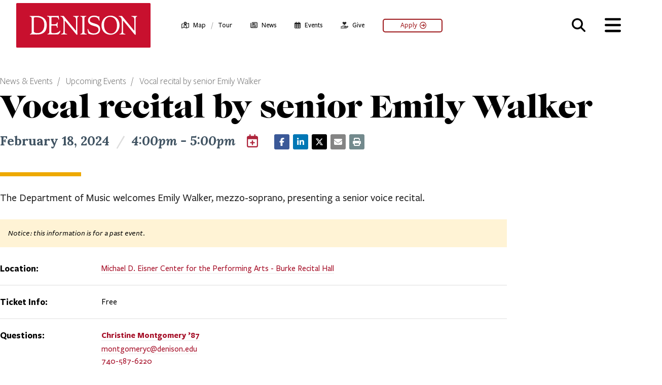

--- FILE ---
content_type: text/html; charset=UTF-8
request_url: https://denison.edu/events/event/152509
body_size: 24578
content:
<!DOCTYPE html>
<html lang="en" dir="ltr" prefix="og: https://ogp.me/ns#">
  <head>
    <meta charset="utf-8" />
<meta name="description" content="The Department of Music welcomes Emily Walker, mezzo-soprano, presenting a senior voice recital." />
<link rel="canonical" href="https://denison.edu/events/event/152509" />
<meta name="robots" content="index, follow" />
<meta property="og:site_name" content="Denison University" />
<meta property="og:type" content="Event" />
<meta property="og:url" content="https://denison.edu/events/event/152509" />
<meta property="og:title" content="Vocal recital by senior Emily Walker" />
<meta property="og:description" content="The Department of Music welcomes Emily Walker, mezzo-soprano, presenting a senior voice recital." />
<meta property="og:image:url" content="https://denison.edu/files/fb_icon.jpg" />
<meta property="og:image:secure_url" content="https://denison.edu/files/fb_icon.jpg" />
<meta name="twitter:card" content="summary_large_image" />
<meta name="twitter:site" content="@denisonu" />
<meta name="twitter:site:id" content="18778855" />
<meta name="twitter:creator" content="@denisonu" />
<meta name="twitter:creator:id" content="18778855" />
<meta name="denison:title" content="Vocal recital by senior Emily Walker | February 18, 2024 4:00 PM" />
<meta name="denison:sort" content="Vocal recital by senior Emily Walker" />
<meta name="denison:alpha" content="V" />
<meta name="denison:category" content="Arts" />
<meta name="denison:section" content="Music" />
<meta name="denison:section" content="Michael D. Eisner Center for the Performing Arts" />
<meta name="denison:building" content="Michael D. Eisner Center for the Performing Arts - Burke Recital Hall" />
<meta name="denison:flags" content="main-domain" />
<meta name="denison:ranking" content="80" />
<meta name="denison:type" content="event" />
<meta name="theme-color" content="#c8102e" />
<meta name="Generator" content="Drupal 10 (https://www.drupal.org)" />
<meta name="MobileOptimized" content="width" />
<meta name="HandheldFriendly" content="true" />
<meta name="viewport" content="width=device-width, initial-scale=1.0" />
<link rel="alternate" hreflang="en" href="https://denison.edu/events/event/152509" />
<link rel="icon" href="/themes/favicon.ico" type="image/vnd.microsoft.icon" />

    <title>Vocal recital by senior Emily Walker | February 18, 2024 4:00 PM</title>
     <link rel="preconnect" href="https://fonts.googleapis.com" crossorigin>
    <link rel="preconnect" href="https://fonts.gstatic.com" crossorigin>
    <link rel="preconnect" href="https://use.typekit.net" crossorigin>
    <link rel="preconnect" href="https://cdn.jsdelivr.net" crossorigin>
    <link rel="preconnect" href="https://cdnjs.cloudflare.com" crossorigin>
    <link rel="preconnect" href="https://kit.fontawesome.com" crossorigin>
    <link rel="stylesheet" media="all" href="/sites/default/files/css/css_Xho_uciRT9gKhDohe63gG-WKIZbrPgnUQ0f5ZgQrCsk.css?delta=0&amp;language=en&amp;theme=denison&amp;include=eJxFikEOgCAMBD_U0DcVqIpBaFpQ-b3GRL1sJjMbqjJG7ULZ0UonRC7JasFwBxBSmpVksffzG9eLdJ-TLRzBhjXe0JMxtCF11jQN_Aj2xIfhs26rsWe-ADwaL5Y" />
<link rel="stylesheet" media="all" href="/sites/default/files/css/css_Na9bG4ZfUC3UD5C769ZwWVqObtYZ7YWgVvRo6EwXS3Q.css?delta=1&amp;language=en&amp;theme=denison&amp;include=eJxFikEOgCAMBD_U0DcVqIpBaFpQ-b3GRL1sJjMbqjJG7ULZ0UonRC7JasFwBxBSmpVksffzG9eLdJ-TLRzBhjXe0JMxtCF11jQN_Aj2xIfhs26rsWe-ADwaL5Y" />
<link rel="stylesheet" media="all" href="https://fonts.googleapis.com/css?family=Lora:400,400i,500,600,700,700i&amp;display=swap" />
<link rel="stylesheet" media="all" href="/sites/default/files/css/css_pe1EFT5Qc7cPbMz2_rA53gWQt7jbsnCbOZ-WJg1ZPU4.css?delta=3&amp;language=en&amp;theme=denison&amp;include=eJxFikEOgCAMBD_U0DcVqIpBaFpQ-b3GRL1sJjMbqjJG7ULZ0UonRC7JasFwBxBSmpVksffzG9eLdJ-TLRzBhjXe0JMxtCF11jQN_Aj2xIfhs26rsWe-ADwaL5Y" />

    
    <link href="https://denison.edu/themes/images/apple-touch-icon.png" type="image/png" rel="apple-touch-icon">
    <link rel="icon" type="image/png" sizes="32x32" href="https://denison.edu/themes/images/favicon-32x32.png">
    <link rel="icon" type="image/png" sizes="16x16" href="https://denison.edu/themes/images/favicon-16x16.png">
    <script>
      // GTM
      (function(w,d,s,l,i){w[l]=w[l]||[];w[l].push({'gtm.start':
          new Date().getTime(),event:'gtm.js'});var f=d.getElementsByTagName(s)[0],
          j=d.createElement(s),dl=l!='dataLayer'?'&l='+l:'';j.async=true;j.src=
          'https://www.googletagmanager.com/gtm.js?id='+i+dl;f.parentNode.insertBefore(j,f);
      })(window,document,'script','dataLayer','GTM-5LK8SF');
    </script>
        <script src="https://w080.denison.edu/script.js"></script>
        <script src="https://script.crazyegg.com/pages/scripts/0121/1088.js" async="async"></script>
  </head>
  <body id="!"  class="node-type-calendar-event page-node-152509 event-type-general section-standard-page section-type-standard-section section-events page-events page-events-event page-events-event-_52509 no-sidebars is-unpublished not-logged-in clearfix node node-type-calendar_event not-front">
        <noscript><iframe src="https://www.googletagmanager.com/ns.html?id=GTM-5LK8SF" height="0" width="0" style="display:none;visibility:hidden"></iframe></noscript>
        <a href="#main-content" class="visually-hidden focusable skip-link" data-noindex="true">Skip to main content</a>
    
      <div class="dialog-off-canvas-main-canvas" data-off-canvas-main-canvas>
    <nav id="flyout" class="flyout" data-expanded="false" aria-label="Navigation Menu &amp; Search" tabindex="-1" data-noindex="true">
  <div id="flyout-content">
    <div class="header-bar">
      <div class="header-bar-wrapper">
        <div class="logo">
          <a href="/" title="Denison University Home" target="_self" class="internal-link">
	<span class="element-invisible">Denison University Home</span>
  <svg xmlns="http://www.w3.org/2000/svg" xmlns:xlink="http://www.w3.org/1999/xlink" x="0px" y="0px" viewBox="0 0 864 288"  xml:space="preserve">
    <rect class="st0 brick" width="864" height="288" fill="#C8102E"/>
    <path class="st1 brick-letter" fill="FFFFFF" d="M777.7,86.1c0.1-0.2,0.2-0.4,0.2-0.6v-1.2c0-0.3-0.1-0.5-0.3-0.7c-0.2-0.2-0.6-0.4-1.2-0.5c0,0-0.1,0-0.2,0
	c0,0-12.8,0.6-18,0.6s-15.2-0.6-15.5-0.6c-0.7,0.1-1.1,0.3-1.3,0.5c-0.2,0.2-0.3,0.4-0.3,0.7v1.2c0,0.2,0,0.4,0.2,0.6
	c0.1,0.2,0.3,0.3,0.6,0.5c0.5,0.3,1.2,0.4,1.9,0.7l3,0.8l3.5,1.1c4.7,1.9,9.5,6,9.5,17.1v70.7c0,1.4-1.5,1.2-2.6,0l-74-90l-1.9-2.4
	c-0.8-0.8-1.6-1.5-2.5-1.5c0,0-7.1,0.3-10.1,0.3s-7.7-0.3-7.7-0.3c-0.4,0-0.9,0.2-1.4,0.5c0,0,0,0,0,0c-0.2,0.2-0.3,0.4-0.3,0.7v1.2
	c0,0.2,0,0.4,0.2,0.6c0.2,0.2,0.4,0.4,0.9,0.7c0.4,0.1,0.8,0.2,1.3,0.4l3,0.9c1.2,0.3,2.5,0.8,3.8,1.5c5.1,2.7,10.3,10.7,10.3,24
	v68.2c0,11.9-3.8,14-7.5,15.8l-2.8,1.1l-2.4,0.7c-0.7,0.2-1.2,0.4-1.6,0.6c-0.2,0.1-0.3,0.2-0.3,0.3c-0.1,0.2-0.2,0.4-0.2,0.6v1.2
	c0,0.3,0.1,0.5,0.3,0.7c0.1,0.1,0.2,0.1,0.3,0.2c0.3,0.2,0.8,0.3,1.5,0.3l6.2-0.2c0,0,6.2-0.1,9.8-0.1c3.6,0,11.2,0.1,11.2,0.1
	l7,0.2c1.2,0,1.6-0.6,1.8-1.3v-1.1c0-0.2,0-0.4-0.2-0.6c-0.1-0.1-0.2-0.3-0.4-0.4c-0.4-0.2-1-0.4-1.7-0.6l-5.1-1
	c-3.7-1-7.5-3.5-7.5-11.2v-68.3c0-3.4,0.5-3.9,1.2-3.9c0.6,0,1.4,0.7,2.1,1.5l1.5,1.7l67.2,81.8c2.1,2.6,4,5.1,5.5,5
	c0.5,0,3.3-0.4,4-1.5c0.6-0.9-0.5-8.9-0.5-22.6V98.4c0-6.2,2.4-8.6,4.9-9.9l3.3-1.6c0.2-0.1,0.4-0.2,0.6-0.2
	C777.3,86.5,777.5,86.2,777.7,86.1L777.7,86.1z"/>
    <path class="st1 brick-letter" fill="FFFFFF" d="M402.6,86.1c0.1-0.2,0.2-0.4,0.2-0.6v-1.2c0-0.3-0.1-0.5-0.3-0.7c-0.2-0.2-0.6-0.4-1.2-0.5c0,0-0.1,0-0.2,0
	c0,0-12.8,0.6-18,0.6s-15.2-0.6-15.5-0.6c-0.7,0.1-1.1,0.3-1.3,0.5c-0.2,0.2-0.3,0.4-0.3,0.7v1.2c0,0.2,0,0.4,0.2,0.6
	c0.1,0.2,0.3,0.3,0.6,0.5c0.5,0.3,1.2,0.4,1.9,0.7l3,0.8l3.5,1.1c4.7,1.9,9.5,6,9.5,17.1v70.7c0,1.4-1.5,1.2-2.6,0l-74-90l-1.9-2.4
	c-0.8-0.8-1.6-1.5-2.5-1.5c0,0-7.1,0.3-10.1,0.3s-7.7-0.3-7.7-0.3c-0.4,0-0.9,0.2-1.4,0.5c0,0,0,0,0,0c-0.2,0.2-0.3,0.4-0.3,0.7v1.2
	c0,0.2,0,0.4,0.2,0.6c0.1,0.2,0.4,0.4,0.9,0.7c0.4,0.1,0.8,0.2,1.3,0.4l3,0.9c1.2,0.3,2.5,0.8,3.8,1.5c5.1,2.7,10.3,10.7,10.3,24
	v68.2c0,11.9-3.8,14-7.5,15.8l-2.8,1.1l-2.4,0.7c-0.7,0.2-1.2,0.4-1.6,0.6c-0.1,0.1-0.3,0.2-0.4,0.3c-0.1,0.2-0.2,0.4-0.2,0.6v1.2
	c0,0.3,0.1,0.5,0.3,0.7c0.1,0.1,0.2,0.1,0.3,0.2c0.3,0.2,0.8,0.3,1.5,0.3l6.2-0.2c0,0,7.2-0.1,10.9-0.1c3.6,0,10.2,0.1,10.2,0.1
	l7,0.2c1.2,0,1.6-0.6,1.8-1.3v-1.1c0-0.2,0-0.4-0.2-0.6c-0.1-0.1-0.2-0.3-0.4-0.4c-0.4-0.2-1-0.4-1.7-0.6l-5.1-1
	c-3.7-1-7.5-3.5-7.5-11.2v-68.3c0-3.4,0.5-3.9,1.2-3.9c0.6,0,1.4,0.7,2.1,1.5l1.5,1.7l67.2,81.8c2.1,2.6,4,5.1,5.5,5
	c0.5,0,3.3-0.4,4-1.5c0.6-0.9-0.5-8.9-0.5-22.6V98.4c0-6.2,2.4-8.6,4.9-9.9l3.3-1.6c0.2-0.1,0.4-0.2,0.6-0.2
	C402.3,86.5,402.5,86.2,402.6,86.1L402.6,86.1z"/>
    <path class="st1 brick-letter" fill="FFFFFF" d="M136.7,83.1c-7.4,0-10.2,0.2-16.2,0.3l-17.3,0.3l-7.6-0.3l-7.7-0.3c-0.3,0-0.7,0.1-1,0.2
	c-0.2,0.1-0.3,0.2-0.4,0.3c-0.2,0.2-0.3,0.4-0.3,0.7v1.2c0,0.2,0,0.4,0.2,0.6c0.1,0.2,0.3,0.3,0.6,0.5c0.2,0.1,0.5,0.2,0.8,0.3
	l2.2,0.6l2.6,0.8c3.5,1.4,7,4.4,7,13v84.6c0,8.1-3,11.1-6.1,12.5l-2.2,0.9l-1.9,0.6c0,0,0,0-0.1,0c-0.3,0.2-0.6,0.4-0.7,0.6
	c-0.1,0.2-0.2,0.4-0.2,0.6v1.2c0,0.3,0.1,0.5,0.3,0.7c0.2,0.2,0.6,0.4,1.1,0.5c2.7-0.1,13-0.4,18.5-0.4c6.4,0,13.1,0.1,13.1,0.1
	l9.5,0.2c47.2,0,65.8-20.7,65.8-62.4C196.5,101.9,166.9,83.1,136.7,83.1L136.7,83.1z M136.7,194.3c-9.8,0-16.2-1.5-21.8-6.7
	c-1.1-1-1.9-2.9-1.9-5.7v-80.5c0-7.4,0.7-9.9,16.9-9.9c32.4,0.2,50.7,15.4,50.7,50.1S160.9,194.3,136.7,194.3L136.7,194.3z"/>
    <path class="st1 brick-letter" fill="FFFFFF" d="M281.5,178.8l-1.7,2c-1.5,1.6-3.6,3.8-6.9,6c-6.6,4.4-14.3,8.1-33.9,8.1c-7.1,0-10.4-1-11.8-3.3
	c-0.7-1.1-1-2.6-1.1-4.4v-36c0,0,0-2.7,0.2-3.7c0.2-1,1.1-1.8,2.9-1.8l21.7-0.1c7.1,0,9.2,3.7,10.2,7.5l1.1,5.2
	c0.1,0.3,0.2,0.6,0.3,0.9l0,0c0,0.1,0,0.1,0.1,0.1c0.2,0.6,0.6,1,1,1.2c0.1,0,0.2,0,0.3,0h1.2c0.1,0,0.2,0,0.3-0.1
	c0.6-0.3,0.9-0.9,0.9-2L266,145l0.3-18.2c0-0.7-0.1-1.5-0.4-2.1c0,0-0.2-0.4-0.8-0.4h-1.2c-0.2,0-0.4,0-0.6,0.2
	c-0.2,0.2-0.6,0.5-0.8,1.2h0v0l-0.7,2.2l-0.9,2.5c-1.6,3.4-4.8,6.8-13.6,6.8h-14.7l-3.9-0.1c-0.9-0.1-1.5-0.3-1.9-0.6
	c-0.4-0.4-0.6-0.9-0.6-1.7l0-3.4V98.7l0.2-2.8c0.2-1.5,0.7-2.5,1.7-3.2c1-0.6,2.4-0.9,4.7-1l9.4-0.1l3.1-0.1c2.7,0,6.9,0.1,9.8,0.3
	c5.8,0.5,10.6,0.6,12.8,3.5c1.1,1.4,1.9,3.8,2.3,5.3l1.4,4.6c0,0.2,0.1,0.4,0.2,0.6c0.2,0.4,0.5,0.6,0.7,0.8
	c0.2,0.1,0.4,0.2,0.6,0.1l1.6-0.1c0.3,0,0.5-0.1,0.7-0.3c0.1-0.2,0.3-0.4,0.3-0.8c0.3-2.1-1.2-7-1.8-18.9c-0.1-2-0.5-3.7-2.1-3.7
	l-11.4,0.3c0,0-10.6,0.3-15.6,0.3s-26.8,0.2-41.5-0.6c-1.8-0.1-3,0-3.7,0.2c-0.1,0.1-0.3,0.2-0.4,0.2c-0.2,0.2-0.3,0.4-0.3,0.7v1.2
	c0,0.2,0,0.4,0.2,0.6c0.1,0.2,0.3,0.3,0.6,0.5c0.3,0.1,0.6,0.2,0.9,0.3l3.1,0.7c4.6,0.7,6.9,3.1,8,6.2c0.6,1.6,0.9,3.4,1,5.2l0.1,6
	v77.5c0,8-0.3,12.8-4.8,14.8l-3.4,1.6l-2.4,0.9c-0.3,0.1-0.5,0.2-0.7,0.4c-0.1,0.1-0.2,0.2-0.2,0.2c-0.1,0.2-0.2,0.4-0.2,0.6l0,1.2
	c0,0.3,0.1,0.5,0.3,0.7c0.2,0.1,0.4,0.3,0.8,0.4c0.3,0,0.6,0.1,0.9,0.1l20.8-0.5c6.5-0.1,12.9,0,19.4,0.2l15.8,0.4h5
	c1.5-0.1,2.8-0.3,4.1-0.6c2.5-0.7,4.9-2.1,7.6-5.2c4.1-4.4,8-11.4,8.5-17.5C284.1,179,282.3,177.6,281.5,178.8L281.5,178.8z"/>
    <path class="st1 brick-letter" fill="FFFFFF" d="M453.2,202.8c0.2-0.2,0.3-0.5,0.3-0.7v-1.2c0-0.2,0-0.4-0.2-0.6c-0.2-0.2-0.5-0.5-1.1-0.8
	c-0.2-0.1-0.4-0.1-0.6-0.2l-5.2-1.4c-3.8-1.1-7.6-3-7.6-8.8V97.7c0-6.4,3-8.6,6.1-9.7l4.2-1.3c0.1,0,0.2-0.1,0.4-0.1
	c0.4-0.2,0.6-0.4,0.8-0.6c0.1-0.2,0.2-0.4,0.2-0.6v-1.2c0-0.3-0.1-0.5-0.3-0.7c-0.2-0.2-0.5-0.4-1-0.5c-0.4,0-0.8,0-1.4,0
	c0,0-9.2,0.6-15.8,0.6s-18.2-0.6-18.2-0.6c-0.1,0-0.2,0-0.3,0c-0.5,0.1-0.9,0.3-1.1,0.5c-0.2,0.2-0.3,0.4-0.3,0.7v1.2
	c0,0.2,0,0.4,0.2,0.6c0.1,0.2,0.3,0.4,0.7,0.6c0.3,0.1,0.6,0.2,1,0.4l4.6,1.3c3.4,1.2,6.7,3.2,6.8,9.4v87.6c0,8.4-3.3,11.2-6.6,12.5
	l-2.5,0.8l-2.1,0.6c-0.2,0.1-0.4,0.1-0.6,0.2c-0.5,0.2-0.9,0.5-1,0.7c-0.1,0.2-0.2,0.4-0.2,0.6v1.2c0,0.1,0,0.3,0.1,0.4
	c0.4,0.6,1.4,0.9,3.2,0.9l5.2-0.3c2.5-0.2,6-0.3,11.2-0.3l10.6,0.3l8,0.3c0.7,0,1.3,0,1.8-0.1C452.7,203.1,453,203,453.2,202.8
	L453.2,202.8z"/>
    <path class="st1 brick-letter" fill="FFFFFF" d="M505.5,132.7l-12.7-3.8c-4.1-1.3-5.8-2.2-9.1-3.7c-5.9-2.7-10.5-6-10.5-14c-0.1-14.6,12.6-21.5,26.1-21.5
	c15,0,26.4,4.4,31.5,19c0.3,0.9,0.8,2.4,1.5,3.5l0,0c0.2,0.3,0.4,0.6,0.6,0.7c0.4,0.4,1.1,0.6,1.7,0.4l0.9-0.3
	c0.3-0.1,0.5-0.3,0.6-0.6c0.1-0.2,0.2-0.5,0.2-0.9c0-0.1,0-0.3,0-0.4l0-0.4c0,0,0,0,0-0.1l0,0l-2.5-22.7c-0.2-1.9-1-2.5-2-2.4
	c-1,0.1-1.9,1.2-2.2,1.4c-0.3,0.2-0.8,0.4-1.4,0.4s-1.4-0.4-2.6-0.9l-4.9-2.1c-4.3-1.5-10.8-3-21.1-3c-19.6,0-37.8,10.3-37.8,31.9
	s17.3,28.7,34.6,33.8l12.6,3.8c4.1,1.3,7.8,2.8,11.1,4.6c5,2.7,9.2,8.2,9.2,16.4c0,15.8-14.1,24.3-30.3,24.3
	c-23.7,0-32.9-14.8-34.9-22.6l-0.5-2.4l-0.5-1.8c-0.1-0.2-0.1-0.3-0.2-0.5c-0.2-0.2-0.4-0.4-0.5-0.5c-0.2-0.1-0.6-0.2-0.9-0.1
	l-1.4,0.2c-0.2,0.1-0.5,0.1-0.7,0.3c-0.2,0.2-0.5,0.6-0.6,1.2c-0.1,0.9,0,1.9,0.3,3.2l4.4,22c0.7,3.1,16.2,8.8,28.8,9.2
	c41,1.3,47.5-18.9,47.5-35.6C539.6,143.7,522.8,137.9,505.5,132.7L505.5,132.7z"/>
    <path class="st1 brick-letter" fill="FFFFFF" d="M606.7,204.8c-32.7,0-58.4-22.6-58.4-61.4c0-36.1,26.2-62,58.4-62s57.9,25.2,57.9,61.5S638,204.8,606.7,204.8
	L606.7,204.8z M602.9,89.2c-22.1,0-38.3,20.3-38.3,51c0,36.4,18.2,57.1,45.6,57.1c22.3,0,38.1-19.3,38.1-51.4
	C648.3,109.4,629.3,89.2,602.9,89.2L602.9,89.2z"/>
  </svg>
</a>
        </div>
        <button class="search-trigger inactive" title="Search" tabindex="-1" onclick="dataLayer.push({'event': 'menu-activate-search'});">
          <span class="fa fa-search" title="Activate Search - button"></span>
        </button>
        <button id="close-overlay" class="close-overlay flyout-toggle" aria-expanded="false" aria-controls="flyout" tabindex="-1" title="Close Menu - button" data-noindex="true" onclick="dataLayer.push({'event': 'menu-close'});">
          <span class="far fa-times" aria-hidden="true" title="Close Menu icon"></span>
          <span class="label element-invisible">Close Menu</span>
        </button>
      </div>
    </div>

    <div class="panels">
      <div class="panel panel-left">
        <div class="primary-navigation">
          
              <ul class="menu">
              <li class="menu menu__item is-leaf leaf">
        <a href="/campus/about" class="expander-link" >About Denison</a>
                  <span class="expander" data-panel="subpanel-about-denison" title="Expand About Denison Sub-Menu" tabindex="0" role="button" onclick="dataLayer.push({'event': 'menu-expand-subpanel-about-denison'});">+</span>
                              </li>
          <li class="menu menu__item is-leaf leaf">
        <a href="/academics" class="expander-link" >Academics</a>
                  <span class="expander" data-panel="subpanel-academics" title="Expand Academics Sub-Menu" tabindex="0" role="button" onclick="dataLayer.push({'event': 'menu-expand-subpanel-academics'});">+</span>
                              </li>
          <li class="menu menu__item is-leaf leaf">
        <a href="/campus/admission" class="expander-link" >Admission &amp; Aid</a>
                  <span class="expander" data-panel="subpanel-admission--aid" title="Expand Admission &amp; Aid Sub-Menu" tabindex="0" role="button" onclick="dataLayer.push({'event': 'menu-expand-subpanel-admission-aid'});">+</span>
                              </li>
          <li class="menu menu__item is-leaf leaf">
        <a href="/campus-life" class="expander-link" >Campus Life</a>
                  <span class="expander" data-panel="subpanel-campus-life" title="Expand Campus Life Sub-Menu" tabindex="0" role="button" onclick="dataLayer.push({'event': 'menu-expand-subpanel-campus-life'});">+</span>
                              </li>
          <li class="menu menu__item is-leaf leaf">
        <a href="/career" class="expander-link" >Career Exploration</a>
                  <span class="expander" data-panel="subpanel-career-exploration" title="Expand Career Exploration Sub-Menu" tabindex="0" role="button" onclick="dataLayer.push({'event': 'menu-expand-subpanel-career-exploration'});">+</span>
                              </li>
          <li class="menu menu__item is-leaf leaf">
        <a href="/news-events" class="expander-link" >News &amp; Events</a>
                  <span class="expander" data-panel="subpanel-news--events" title="Expand News &amp; Events Sub-Menu" tabindex="0" role="button" onclick="dataLayer.push({'event': 'menu-expand-subpanel-news-events'});">+</span>
                              </li>
        </ul>
  


        </div>

        <div class="secondary-wrapper">
          <div class="secondary-navigation">
            
              <ul class="menu">
              <li class="menu menu__item is-leaf leaf">
        <a href="/arts" data-drupal-link-system-path="node/102528">Arts</a>
              </li>
          <li class="menu menu__item is-leaf leaf">
        <a href="http://denisonbigred.com/">Athletics &amp; Recreation</a>
              </li>
          <li class="menu menu__item is-leaf leaf">
        <a href="https://alumni.denison.edu/">Alumni</a>
              </li>
          <li class="menu menu__item is-leaf leaf">
        <a href="/campus/parents" data-drupal-link-system-path="taxonomy/term/1484">Parents &amp; Families</a>
              </li>
          <li class="menu menu__item is-leaf leaf">
        <a href="/support-denison" data-drupal-link-system-path="taxonomy/term/17925">Support Denison</a>
              </li>
        </ul>
  


          </div>

                      <div class="calls-to-action">
                              <a href="https://denison.edu/campus/admission/visit-campus">
                  <button class="yellow"
                          onclick="dataLayer.push({'event': 'menu-button-schedule-a-visit'});">
                    <span class="fas fa-map-marked-alt" aria-hidden="true" role="presentation"></span> Schedule A Visit
                  </button>
                </a>
              
                              <a href="https://denison.edu/give" target="_blank">
                  <button class="red" onclick="dataLayer.push({'event': 'menu-button-make-a-gift'});">
                    <span class="fas fa-gift" aria-hidden="true" role="presentation"></span> Make a Gift
                  </button>
                </a>
                          </div>
                  </div>

        <div class="mobile-secondary-links">
          <div class="a-z-directory">
            <a href="/a-to-z" title="Denison A-to-Z Directory" onclick="dataLayer.push({'event': 'menu-goto-a-to-z'});"><strong>Prefer browsing?</strong> Check out the A-Z directory <span class="fas fa-arrow-right" aria-hidden="true" role="presentation"></span></a>
          </div>

          <div class="popular">
            <div class="heading popular-header">Popular</div>
            <div class="popular-navigation">
              
              <ul class="menu">
              <li class="menu menu__item is-leaf leaf">
        <a href="/campaign" data-drupal-link-system-path="taxonomy/term/26620">What We Can Be | The Denison Campaign</a>
              </li>
          <li class="menu menu__item is-leaf leaf">
        <a href="/ai" data-drupal-link-system-path="taxonomy/term/28025">AI + Denison</a>
              </li>
          <li class="menu menu__item is-leaf leaf">
        <a href="/business-and-finance" data-drupal-link-system-path="taxonomy/term/28648">Business &amp; Finance</a>
              </li>
          <li class="menu menu__item is-leaf leaf">
        <a href="/campus/president/doane-renovation" data-drupal-link-system-path="taxonomy/term/11029">Doane Renovation</a>
              </li>
          <li class="menu menu__item is-leaf leaf">
        <a href="/campus/human-resources" data-drupal-link-system-path="taxonomy/term/188">Employment</a>
              </li>
          <li class="menu menu__item is-leaf leaf">
        <a href="https://payit.nelnet.net/form/5b3yNIMG">Make a Payment</a>
              </li>
          <li class="menu menu__item is-leaf leaf">
        <a href="/academics/calendar" data-drupal-link-system-path="academics/calendar">Academic Calendar</a>
              </li>
          <li class="menu menu__item is-leaf leaf">
        <a href="https://my.denison.edu">MyDenison</a>
              </li>
          <li class="menu menu__item is-leaf leaf">
        <a href="/campus/fast-facts">Fast Facts</a>
              </li>
        </ul>
  


            </div>
          </div>

          <div class="recent">
            <div role="heading" aria-level="2" class="heading recent-header">Your Most Viewed <button class="recent-clear" title="Clear your most viewed list" tabindex="0" onclick="dataLayer.push({'event': 'menu-clear-your-most-viewed'});"><span class="far fa-times-circle" title="Clear your most viewed list"></span></button></div>
            <ol class="recent-navigation recently-viewed" role="presentation"></ol>
          </div>
        </div>
      </div>

      <div id="autocomplete" class="panel panel-right">

                <form class="search-box active search-bar" id="nav-search" accept-charset="UTF-8" method="get" action="/search" role="search">
          <label for="search-form" class="search-label screen-reader-text">Search</label>
          <input name="q_as"  id="search-form" class="search-form" type="text" placeholder="Type here to search" autocomplete="off" autocorrect="off" autocapitalize="none" spellcheck="false" data-gramm="false" data-gramm_editor="false" onclick="dataLayer.push({'event': 'menu-search-input-selected'});">
          <button type="submit" class="submit-search" title="Search" value="Search" onclick="dataLayer.push({'event': 'menu-search-submitted'});"><span class="fa fa-search" title="Submit Search Query"></span></button>
          <button type="reset" class="clear-search" title="Clear search terms" onclick="dataLayer.push({'event': 'menu-search-cleared'});"><span class="far fa-times-circle" title="Clear search terms"></span></button>
        </form>

        <div class="subpanel subpanel-search active mobile-hidden">
          <div class="a-z-directory">
            <a href="/a-to-z" title="Visit the Denison A-to-Z Directory" onclick="dataLayer.push({'event': 'menu-goto-a-to-z'});"><strong>Prefer browsing?</strong> Check out the A-Z Directory <span class="fas fa-arrow-right" aria-hidden="true" role="presentation"></span></a>
          </div>

          <div class="popular">
            <div role="heading" aria-level="2" class="heading popular-header">Popular</div>
            <div class="popular-navigation">
              
              <ul class="menu">
              <li class="menu menu__item is-leaf leaf">
        <a href="/campaign" data-drupal-link-system-path="taxonomy/term/26620">What We Can Be | The Denison Campaign</a>
              </li>
          <li class="menu menu__item is-leaf leaf">
        <a href="/ai" data-drupal-link-system-path="taxonomy/term/28025">AI + Denison</a>
              </li>
          <li class="menu menu__item is-leaf leaf">
        <a href="/business-and-finance" data-drupal-link-system-path="taxonomy/term/28648">Business &amp; Finance</a>
              </li>
          <li class="menu menu__item is-leaf leaf">
        <a href="/campus/president/doane-renovation" data-drupal-link-system-path="taxonomy/term/11029">Doane Renovation</a>
              </li>
          <li class="menu menu__item is-leaf leaf">
        <a href="/campus/human-resources" data-drupal-link-system-path="taxonomy/term/188">Employment</a>
              </li>
          <li class="menu menu__item is-leaf leaf">
        <a href="https://payit.nelnet.net/form/5b3yNIMG">Make a Payment</a>
              </li>
          <li class="menu menu__item is-leaf leaf">
        <a href="/academics/calendar" data-drupal-link-system-path="academics/calendar">Academic Calendar</a>
              </li>
          <li class="menu menu__item is-leaf leaf">
        <a href="https://my.denison.edu">MyDenison</a>
              </li>
          <li class="menu menu__item is-leaf leaf">
        <a href="/campus/fast-facts">Fast Facts</a>
              </li>
        </ul>
  


            </div>
          </div>

          <div id="recent" class="recent">
            <div role="heading" aria-level="2" class="heading recent-header">Your Most Viewed <button id="recent-clear" class="recent-clear" aria-label="Clear your most viewed list" title="Clear your most viewed list" tabindex="0" onclick="dataLayer.push({'event': 'menu-clear-your-most-viewed'});"><span class="far fa-times-circle" title="Clear your most viewed list"></span></button></div>
            <ol id="recently-viewed" class="recent-navigation recently-viewed" role="presentation"></ol>
          </div>
        </div>

        <div class="subpanel subpanel-search-results inactive">
          <div class="hits">
            <div role="heading" aria-level="2" class="heading hits-heading">
              <span class="status"><span id="search-results-count">No</span> Results</span>
              <button id="search-results-clear" title="Clear search terms" class="search-results-clear" onclick="dataLayer.push({'event': 'menu-search-cleared-no-results'});"><span class="far fa-times-circle" title="Clear search"></span><span class="label">Clear</span></button>
            </div>
          </div>

          <div class="refinements">
            <div id="refinements"></div>
            <div id="clear-refinements"></div>
          </div>
          <div class="pagination-arrows"></div>
          <div class="query-results"></div>
          <div class="pagination-pages"></div>
        </div>

                                      <div class="subpanel subpanel-about-denison" data-panel="subpanel-about-denison">
              <button class="close-subpanel desktop-hidden" tabindex="-1" title="Close About Denison Menu" aria-label="Close About Denison Menu" data-noindex="true" onclick="dataLayer.push({'event': 'menu-close-subpanel-About Denison'});">
                <span class="far fa-arrow-to-left" aria-hidden="true" role="presentation"></span>
                <span class="label" aria-hidden="true">Back</span>
              </button>
              <div role="heading" aria-level="2" class="heading">
                <a href="/campus/about">About Denison <span class="fal fa-arrow-right" aria-hidden="true" role="presentation"></span></a>
              </div>
              <p class="description"></p>
              <ul class="links-navigation">
                                  <li><a href="/campus/granville-and-beyond">Explore Granville &amp; Columbus</a></li>
                                  <li><a href="/campus/fast-facts">Fast Facts</a></li>
                                  <li><a href="/campus/about/our-history">Our History</a></li>
                                  <li><a href="/campus/president">President&#039;s Office</a></li>
                                  <li><a href="/campus/green">Sustainability</a></li>
                              </ul>

                                                                      </div>
                                        <div class="subpanel subpanel-academics" data-panel="subpanel-academics">
              <button class="close-subpanel desktop-hidden" tabindex="-1" title="Close Academics Menu" aria-label="Close Academics Menu" data-noindex="true" onclick="dataLayer.push({'event': 'menu-close-subpanel-Academics'});">
                <span class="far fa-arrow-to-left" aria-hidden="true" role="presentation"></span>
                <span class="label" aria-hidden="true">Back</span>
              </button>
              <div role="heading" aria-level="2" class="heading">
                <a href="/academics">Academics <span class="fal fa-arrow-right" aria-hidden="true" role="presentation"></span></a>
              </div>
              <p class="description">Denison’s purpose is to inspire and educate its students to become autonomous thinkers, discerning moral agents and active citizens of a democratic society.</p>
              <ul class="links-navigation">
                                  <li><a href="/academics">Majors</a></li>
                                  <li><a href="https://catalog.denison.edu/">Courses</a></li>
                                  <li><a href="/academics/calendar">Academic Calendar</a></li>
                                  <li><a href="/ai">AI + Denison</a></li>
                                  <li><a href="/campus/library">Library</a></li>
                                  <li><a href="/campus/global-programs">Center for Global Programs</a></li>
                                  <li><a href="/academics/study-abroad">Study Abroad</a></li>
                              </ul>

                                                                      </div>
                                        <div class="subpanel subpanel-admission--aid" data-panel="subpanel-admission--aid">
              <button class="close-subpanel desktop-hidden" tabindex="-1" title="Close Admission &amp; Aid Menu" aria-label="Close Admission &amp; Aid Menu" data-noindex="true" onclick="dataLayer.push({'event': 'menu-close-subpanel-Admission &amp; Aid'});">
                <span class="far fa-arrow-to-left" aria-hidden="true" role="presentation"></span>
                <span class="label" aria-hidden="true">Back</span>
              </button>
              <div role="heading" aria-level="2" class="heading">
                <a href="/campus/admission">Admission &amp; Aid <span class="fal fa-arrow-right" aria-hidden="true" role="presentation"></span></a>
              </div>
              <p class="description">We are thrilled that you are considering Denison during your college search, and we look forward to getting to know more about you.</p>
              <ul class="links-navigation">
                                  <li><a href="/campus/admission/apply-for-admission">Apply for Admission</a></li>
                                  <li><a href="/campus/admission/apply-for-financial-aid">Apply for Financial Aid</a></li>
                                  <li><a href="/campus/admission/visit-campus">Visit Campus</a></li>
                                  <li><a href="/tour">Virtual Tour</a></li>
                                  <li><a href="https://connect.denison.edu/register/inquiry">Request Information</a></li>
                                  <li><a href="/campus/admission/contacts">Meet the Staff</a></li>
                              </ul>

                                                                      </div>
                                        <div class="subpanel subpanel-campus-life" data-panel="subpanel-campus-life">
              <button class="close-subpanel desktop-hidden" tabindex="-1" title="Close Campus Life Menu" aria-label="Close Campus Life Menu" data-noindex="true" onclick="dataLayer.push({'event': 'menu-close-subpanel-Campus Life'});">
                <span class="far fa-arrow-to-left" aria-hidden="true" role="presentation"></span>
                <span class="label" aria-hidden="true">Back</span>
              </button>
              <div role="heading" aria-level="2" class="heading">
                <a href="/campus-life">Campus Life <span class="fal fa-arrow-right" aria-hidden="true" role="presentation"></span></a>
              </div>
              <p class="description">Our students bring diverse talents, interests, backgrounds, and experiences to campus; see how Denison helps them make this college their own.</p>
              <ul class="links-navigation">
                                  <li><a href="/campus/get-involved">Clubs &amp; Organizations</a></li>
                                  <li><a href="/campus/housing">Housing</a></li>
                                  <li><a href="/campus/green">Sustainability</a></li>
                                  <li><a href="/places/wellness">Wellness Center</a></li>
                              </ul>

                                                                      </div>
                                        <div class="subpanel subpanel-career-exploration" data-panel="subpanel-career-exploration">
              <button class="close-subpanel desktop-hidden" tabindex="-1" title="Close Career Exploration Menu" aria-label="Close Career Exploration Menu" data-noindex="true" onclick="dataLayer.push({'event': 'menu-close-subpanel-Career Exploration'});">
                <span class="far fa-arrow-to-left" aria-hidden="true" role="presentation"></span>
                <span class="label" aria-hidden="true">Back</span>
              </button>
              <div role="heading" aria-level="2" class="heading">
                <a href="/career">Career Exploration <span class="fal fa-arrow-right" aria-hidden="true" role="presentation"></span></a>
              </div>
              <p class="description"></p>
              <ul class="links-navigation">
                                  <li><a href="/career/knowlton-center">Career Center</a></li>
                                  <li><a href="/career/entrepreneurship">Entrepreneurship &amp; Consulting</a></li>
                                  <li><a href="/career/research">Fellowships &amp; Research</a></li>
                                  <li><a href="/career/edge">Professional Development &amp; Certificates</a></li>
                              </ul>

                                                                      </div>
                                        <div class="subpanel subpanel-news--events" data-panel="subpanel-news--events">
              <button class="close-subpanel desktop-hidden" tabindex="-1" title="Close News &amp; Events Menu" aria-label="Close News &amp; Events Menu" data-noindex="true" onclick="dataLayer.push({'event': 'menu-close-subpanel-News &amp; Events'});">
                <span class="far fa-arrow-to-left" aria-hidden="true" role="presentation"></span>
                <span class="label" aria-hidden="true">Back</span>
              </button>
              <div role="heading" aria-level="2" class="heading">
                <a href="/news-events">News &amp; Events <span class="fal fa-arrow-right" aria-hidden="true" role="presentation"></span></a>
              </div>
              <p class="description">Denison&#039;s latest news, stories, and upcoming events from all around the hill and beyond.</p>
              <ul class="links-navigation">
                                  <li><a href="/events">Events &amp; Athletics Schedule</a></li>
                                  <li><a href="/academics/calendar">Academic Calendar</a></li>
                                  <li><a href="/news-events/featured">Press Releases</a></li>
                                  <li><a href="https://denisonbigred.com">Big Red Athletics</a></li>
                                  <li><a href="/magazine">Denison Magazine</a></li>
                              </ul>

                                                              <div class="news-preview" data-noindex="true">
                    <div role="heading" aria-level="2" class="heading news-preview-headline">Latest University News</div>
                    <div class="views-element-container">
<div class="js-view-dom-id-1969e7b8e4567fc525a6b33404f93d513e2db5423fc27432253deec7df149034 view view-news-events-archive view-id-news_events_archive view-display-id-flyout_news_preview">
  
  
  

    <div class="view-content">
    
    

        <div class="event-wrapper clearfix views-row">
    <div class="views-field views-field-field-image"><div class="field-content">   <a href="/magazine/2026-issue-1/161066" hreflang="en"><img loading="lazy" src="/sites/default/files/styles/rectangle_focal_point_large/public/news/image/2026/cover-image-mag-26.01.jpg?h=bf654dbc&amp;itok=vtMty0fM" width="800" height="480" alt="Front view of the Mitchell Recreation &amp; Athletic Center main entrance with large glass windows, red accents, and a red carpet leading to the entrance under a modern overhang." />

</a>
 </div></div><div class="views-field views-field-title"><h3 class="field-content node-title"><a href="/magazine/2026-issue-1/161066">A milestone moment for Denison</a></h3></div><div class="views-field views-field-created"><span class="field-content"><time datetime="2026-01-13T16:13:33-05:00">January 13, 2026</time>
</span></div>
  </div>
    <div class="event-wrapper clearfix views-row">
    <div class="views-field views-field-field-image"><div class="field-content">   <a href="/career/feature/161145" hreflang="en"><img loading="lazy" src="/sites/default/files/styles/rectangle_focal_point_large/public/news/image/2026/_lead_career_ready_boot_camp_001.jpg?h=bf654dbc&amp;itok=FFHMKueC" width="800" height="480" alt="Four students seated in a lecture hall at a table listen to a faculty member." />

</a>
 </div></div><div class="views-field views-field-title"><h3 class="field-content node-title"><a href="/career/feature/161145">Denison seniors exercise career-building muscles at boot camp</a></h3></div><div class="views-field views-field-created"><span class="field-content"><time datetime="2026-01-21T14:22:55-05:00">January 21, 2026</time>
</span></div>
  </div>
    <div class="event-wrapper clearfix views-row">
    <div class="views-field views-field-field-image"><div class="field-content">   <a href="/ai/feature/161136" hreflang="en"><img loading="lazy" src="/sites/default/files/styles/rectangle_focal_point_large/public/news/image/2026/k-12_ai_policy_workshop_005.jpg?h=bf654dbc&amp;itok=pXxZs6rf" width="800" height="480" alt="A person stands and presents in front of a projected slide titled &quot;K-12 Policy Lab&quot; to an audience seated with laptops in a classroom." />

</a>
 </div></div><div class="views-field views-field-title"><h3 class="field-content node-title"><a href="/ai/feature/161136">Denison helps Ohio schools navigate the AI revolution</a></h3></div><div class="views-field views-field-created"><span class="field-content"><time datetime="2026-01-20T15:18:40-05:00">January 20, 2026</time>
</span></div>
  </div>

    
    

    
    
  </div>
  
  
</div>
</div>

                  </div>
                                          </div>
                        </div>
    </div>
  </div>
</nav>

<div class="needs-to-scroll scrollable">

	
  <div class="old-header-container" data-noindex="true">
    <div class="masthead" role="banner">
  <div class="masthead-content">
	  <div class="logo">
		  <a href="/" title="Denison University Home" target="_self" class="internal-link">
	<span class="element-invisible">Denison University Home</span>
  <svg xmlns="http://www.w3.org/2000/svg" xmlns:xlink="http://www.w3.org/1999/xlink" x="0px" y="0px" viewBox="0 0 864 288"  xml:space="preserve">
    <rect class="st0 brick" width="864" height="288" fill="#C8102E"/>
    <path class="st1 brick-letter" fill="FFFFFF" d="M777.7,86.1c0.1-0.2,0.2-0.4,0.2-0.6v-1.2c0-0.3-0.1-0.5-0.3-0.7c-0.2-0.2-0.6-0.4-1.2-0.5c0,0-0.1,0-0.2,0
	c0,0-12.8,0.6-18,0.6s-15.2-0.6-15.5-0.6c-0.7,0.1-1.1,0.3-1.3,0.5c-0.2,0.2-0.3,0.4-0.3,0.7v1.2c0,0.2,0,0.4,0.2,0.6
	c0.1,0.2,0.3,0.3,0.6,0.5c0.5,0.3,1.2,0.4,1.9,0.7l3,0.8l3.5,1.1c4.7,1.9,9.5,6,9.5,17.1v70.7c0,1.4-1.5,1.2-2.6,0l-74-90l-1.9-2.4
	c-0.8-0.8-1.6-1.5-2.5-1.5c0,0-7.1,0.3-10.1,0.3s-7.7-0.3-7.7-0.3c-0.4,0-0.9,0.2-1.4,0.5c0,0,0,0,0,0c-0.2,0.2-0.3,0.4-0.3,0.7v1.2
	c0,0.2,0,0.4,0.2,0.6c0.2,0.2,0.4,0.4,0.9,0.7c0.4,0.1,0.8,0.2,1.3,0.4l3,0.9c1.2,0.3,2.5,0.8,3.8,1.5c5.1,2.7,10.3,10.7,10.3,24
	v68.2c0,11.9-3.8,14-7.5,15.8l-2.8,1.1l-2.4,0.7c-0.7,0.2-1.2,0.4-1.6,0.6c-0.2,0.1-0.3,0.2-0.3,0.3c-0.1,0.2-0.2,0.4-0.2,0.6v1.2
	c0,0.3,0.1,0.5,0.3,0.7c0.1,0.1,0.2,0.1,0.3,0.2c0.3,0.2,0.8,0.3,1.5,0.3l6.2-0.2c0,0,6.2-0.1,9.8-0.1c3.6,0,11.2,0.1,11.2,0.1
	l7,0.2c1.2,0,1.6-0.6,1.8-1.3v-1.1c0-0.2,0-0.4-0.2-0.6c-0.1-0.1-0.2-0.3-0.4-0.4c-0.4-0.2-1-0.4-1.7-0.6l-5.1-1
	c-3.7-1-7.5-3.5-7.5-11.2v-68.3c0-3.4,0.5-3.9,1.2-3.9c0.6,0,1.4,0.7,2.1,1.5l1.5,1.7l67.2,81.8c2.1,2.6,4,5.1,5.5,5
	c0.5,0,3.3-0.4,4-1.5c0.6-0.9-0.5-8.9-0.5-22.6V98.4c0-6.2,2.4-8.6,4.9-9.9l3.3-1.6c0.2-0.1,0.4-0.2,0.6-0.2
	C777.3,86.5,777.5,86.2,777.7,86.1L777.7,86.1z"/>
    <path class="st1 brick-letter" fill="FFFFFF" d="M402.6,86.1c0.1-0.2,0.2-0.4,0.2-0.6v-1.2c0-0.3-0.1-0.5-0.3-0.7c-0.2-0.2-0.6-0.4-1.2-0.5c0,0-0.1,0-0.2,0
	c0,0-12.8,0.6-18,0.6s-15.2-0.6-15.5-0.6c-0.7,0.1-1.1,0.3-1.3,0.5c-0.2,0.2-0.3,0.4-0.3,0.7v1.2c0,0.2,0,0.4,0.2,0.6
	c0.1,0.2,0.3,0.3,0.6,0.5c0.5,0.3,1.2,0.4,1.9,0.7l3,0.8l3.5,1.1c4.7,1.9,9.5,6,9.5,17.1v70.7c0,1.4-1.5,1.2-2.6,0l-74-90l-1.9-2.4
	c-0.8-0.8-1.6-1.5-2.5-1.5c0,0-7.1,0.3-10.1,0.3s-7.7-0.3-7.7-0.3c-0.4,0-0.9,0.2-1.4,0.5c0,0,0,0,0,0c-0.2,0.2-0.3,0.4-0.3,0.7v1.2
	c0,0.2,0,0.4,0.2,0.6c0.1,0.2,0.4,0.4,0.9,0.7c0.4,0.1,0.8,0.2,1.3,0.4l3,0.9c1.2,0.3,2.5,0.8,3.8,1.5c5.1,2.7,10.3,10.7,10.3,24
	v68.2c0,11.9-3.8,14-7.5,15.8l-2.8,1.1l-2.4,0.7c-0.7,0.2-1.2,0.4-1.6,0.6c-0.1,0.1-0.3,0.2-0.4,0.3c-0.1,0.2-0.2,0.4-0.2,0.6v1.2
	c0,0.3,0.1,0.5,0.3,0.7c0.1,0.1,0.2,0.1,0.3,0.2c0.3,0.2,0.8,0.3,1.5,0.3l6.2-0.2c0,0,7.2-0.1,10.9-0.1c3.6,0,10.2,0.1,10.2,0.1
	l7,0.2c1.2,0,1.6-0.6,1.8-1.3v-1.1c0-0.2,0-0.4-0.2-0.6c-0.1-0.1-0.2-0.3-0.4-0.4c-0.4-0.2-1-0.4-1.7-0.6l-5.1-1
	c-3.7-1-7.5-3.5-7.5-11.2v-68.3c0-3.4,0.5-3.9,1.2-3.9c0.6,0,1.4,0.7,2.1,1.5l1.5,1.7l67.2,81.8c2.1,2.6,4,5.1,5.5,5
	c0.5,0,3.3-0.4,4-1.5c0.6-0.9-0.5-8.9-0.5-22.6V98.4c0-6.2,2.4-8.6,4.9-9.9l3.3-1.6c0.2-0.1,0.4-0.2,0.6-0.2
	C402.3,86.5,402.5,86.2,402.6,86.1L402.6,86.1z"/>
    <path class="st1 brick-letter" fill="FFFFFF" d="M136.7,83.1c-7.4,0-10.2,0.2-16.2,0.3l-17.3,0.3l-7.6-0.3l-7.7-0.3c-0.3,0-0.7,0.1-1,0.2
	c-0.2,0.1-0.3,0.2-0.4,0.3c-0.2,0.2-0.3,0.4-0.3,0.7v1.2c0,0.2,0,0.4,0.2,0.6c0.1,0.2,0.3,0.3,0.6,0.5c0.2,0.1,0.5,0.2,0.8,0.3
	l2.2,0.6l2.6,0.8c3.5,1.4,7,4.4,7,13v84.6c0,8.1-3,11.1-6.1,12.5l-2.2,0.9l-1.9,0.6c0,0,0,0-0.1,0c-0.3,0.2-0.6,0.4-0.7,0.6
	c-0.1,0.2-0.2,0.4-0.2,0.6v1.2c0,0.3,0.1,0.5,0.3,0.7c0.2,0.2,0.6,0.4,1.1,0.5c2.7-0.1,13-0.4,18.5-0.4c6.4,0,13.1,0.1,13.1,0.1
	l9.5,0.2c47.2,0,65.8-20.7,65.8-62.4C196.5,101.9,166.9,83.1,136.7,83.1L136.7,83.1z M136.7,194.3c-9.8,0-16.2-1.5-21.8-6.7
	c-1.1-1-1.9-2.9-1.9-5.7v-80.5c0-7.4,0.7-9.9,16.9-9.9c32.4,0.2,50.7,15.4,50.7,50.1S160.9,194.3,136.7,194.3L136.7,194.3z"/>
    <path class="st1 brick-letter" fill="FFFFFF" d="M281.5,178.8l-1.7,2c-1.5,1.6-3.6,3.8-6.9,6c-6.6,4.4-14.3,8.1-33.9,8.1c-7.1,0-10.4-1-11.8-3.3
	c-0.7-1.1-1-2.6-1.1-4.4v-36c0,0,0-2.7,0.2-3.7c0.2-1,1.1-1.8,2.9-1.8l21.7-0.1c7.1,0,9.2,3.7,10.2,7.5l1.1,5.2
	c0.1,0.3,0.2,0.6,0.3,0.9l0,0c0,0.1,0,0.1,0.1,0.1c0.2,0.6,0.6,1,1,1.2c0.1,0,0.2,0,0.3,0h1.2c0.1,0,0.2,0,0.3-0.1
	c0.6-0.3,0.9-0.9,0.9-2L266,145l0.3-18.2c0-0.7-0.1-1.5-0.4-2.1c0,0-0.2-0.4-0.8-0.4h-1.2c-0.2,0-0.4,0-0.6,0.2
	c-0.2,0.2-0.6,0.5-0.8,1.2h0v0l-0.7,2.2l-0.9,2.5c-1.6,3.4-4.8,6.8-13.6,6.8h-14.7l-3.9-0.1c-0.9-0.1-1.5-0.3-1.9-0.6
	c-0.4-0.4-0.6-0.9-0.6-1.7l0-3.4V98.7l0.2-2.8c0.2-1.5,0.7-2.5,1.7-3.2c1-0.6,2.4-0.9,4.7-1l9.4-0.1l3.1-0.1c2.7,0,6.9,0.1,9.8,0.3
	c5.8,0.5,10.6,0.6,12.8,3.5c1.1,1.4,1.9,3.8,2.3,5.3l1.4,4.6c0,0.2,0.1,0.4,0.2,0.6c0.2,0.4,0.5,0.6,0.7,0.8
	c0.2,0.1,0.4,0.2,0.6,0.1l1.6-0.1c0.3,0,0.5-0.1,0.7-0.3c0.1-0.2,0.3-0.4,0.3-0.8c0.3-2.1-1.2-7-1.8-18.9c-0.1-2-0.5-3.7-2.1-3.7
	l-11.4,0.3c0,0-10.6,0.3-15.6,0.3s-26.8,0.2-41.5-0.6c-1.8-0.1-3,0-3.7,0.2c-0.1,0.1-0.3,0.2-0.4,0.2c-0.2,0.2-0.3,0.4-0.3,0.7v1.2
	c0,0.2,0,0.4,0.2,0.6c0.1,0.2,0.3,0.3,0.6,0.5c0.3,0.1,0.6,0.2,0.9,0.3l3.1,0.7c4.6,0.7,6.9,3.1,8,6.2c0.6,1.6,0.9,3.4,1,5.2l0.1,6
	v77.5c0,8-0.3,12.8-4.8,14.8l-3.4,1.6l-2.4,0.9c-0.3,0.1-0.5,0.2-0.7,0.4c-0.1,0.1-0.2,0.2-0.2,0.2c-0.1,0.2-0.2,0.4-0.2,0.6l0,1.2
	c0,0.3,0.1,0.5,0.3,0.7c0.2,0.1,0.4,0.3,0.8,0.4c0.3,0,0.6,0.1,0.9,0.1l20.8-0.5c6.5-0.1,12.9,0,19.4,0.2l15.8,0.4h5
	c1.5-0.1,2.8-0.3,4.1-0.6c2.5-0.7,4.9-2.1,7.6-5.2c4.1-4.4,8-11.4,8.5-17.5C284.1,179,282.3,177.6,281.5,178.8L281.5,178.8z"/>
    <path class="st1 brick-letter" fill="FFFFFF" d="M453.2,202.8c0.2-0.2,0.3-0.5,0.3-0.7v-1.2c0-0.2,0-0.4-0.2-0.6c-0.2-0.2-0.5-0.5-1.1-0.8
	c-0.2-0.1-0.4-0.1-0.6-0.2l-5.2-1.4c-3.8-1.1-7.6-3-7.6-8.8V97.7c0-6.4,3-8.6,6.1-9.7l4.2-1.3c0.1,0,0.2-0.1,0.4-0.1
	c0.4-0.2,0.6-0.4,0.8-0.6c0.1-0.2,0.2-0.4,0.2-0.6v-1.2c0-0.3-0.1-0.5-0.3-0.7c-0.2-0.2-0.5-0.4-1-0.5c-0.4,0-0.8,0-1.4,0
	c0,0-9.2,0.6-15.8,0.6s-18.2-0.6-18.2-0.6c-0.1,0-0.2,0-0.3,0c-0.5,0.1-0.9,0.3-1.1,0.5c-0.2,0.2-0.3,0.4-0.3,0.7v1.2
	c0,0.2,0,0.4,0.2,0.6c0.1,0.2,0.3,0.4,0.7,0.6c0.3,0.1,0.6,0.2,1,0.4l4.6,1.3c3.4,1.2,6.7,3.2,6.8,9.4v87.6c0,8.4-3.3,11.2-6.6,12.5
	l-2.5,0.8l-2.1,0.6c-0.2,0.1-0.4,0.1-0.6,0.2c-0.5,0.2-0.9,0.5-1,0.7c-0.1,0.2-0.2,0.4-0.2,0.6v1.2c0,0.1,0,0.3,0.1,0.4
	c0.4,0.6,1.4,0.9,3.2,0.9l5.2-0.3c2.5-0.2,6-0.3,11.2-0.3l10.6,0.3l8,0.3c0.7,0,1.3,0,1.8-0.1C452.7,203.1,453,203,453.2,202.8
	L453.2,202.8z"/>
    <path class="st1 brick-letter" fill="FFFFFF" d="M505.5,132.7l-12.7-3.8c-4.1-1.3-5.8-2.2-9.1-3.7c-5.9-2.7-10.5-6-10.5-14c-0.1-14.6,12.6-21.5,26.1-21.5
	c15,0,26.4,4.4,31.5,19c0.3,0.9,0.8,2.4,1.5,3.5l0,0c0.2,0.3,0.4,0.6,0.6,0.7c0.4,0.4,1.1,0.6,1.7,0.4l0.9-0.3
	c0.3-0.1,0.5-0.3,0.6-0.6c0.1-0.2,0.2-0.5,0.2-0.9c0-0.1,0-0.3,0-0.4l0-0.4c0,0,0,0,0-0.1l0,0l-2.5-22.7c-0.2-1.9-1-2.5-2-2.4
	c-1,0.1-1.9,1.2-2.2,1.4c-0.3,0.2-0.8,0.4-1.4,0.4s-1.4-0.4-2.6-0.9l-4.9-2.1c-4.3-1.5-10.8-3-21.1-3c-19.6,0-37.8,10.3-37.8,31.9
	s17.3,28.7,34.6,33.8l12.6,3.8c4.1,1.3,7.8,2.8,11.1,4.6c5,2.7,9.2,8.2,9.2,16.4c0,15.8-14.1,24.3-30.3,24.3
	c-23.7,0-32.9-14.8-34.9-22.6l-0.5-2.4l-0.5-1.8c-0.1-0.2-0.1-0.3-0.2-0.5c-0.2-0.2-0.4-0.4-0.5-0.5c-0.2-0.1-0.6-0.2-0.9-0.1
	l-1.4,0.2c-0.2,0.1-0.5,0.1-0.7,0.3c-0.2,0.2-0.5,0.6-0.6,1.2c-0.1,0.9,0,1.9,0.3,3.2l4.4,22c0.7,3.1,16.2,8.8,28.8,9.2
	c41,1.3,47.5-18.9,47.5-35.6C539.6,143.7,522.8,137.9,505.5,132.7L505.5,132.7z"/>
    <path class="st1 brick-letter" fill="FFFFFF" d="M606.7,204.8c-32.7,0-58.4-22.6-58.4-61.4c0-36.1,26.2-62,58.4-62s57.9,25.2,57.9,61.5S638,204.8,606.7,204.8
	L606.7,204.8z M602.9,89.2c-22.1,0-38.3,20.3-38.3,51c0,36.4,18.2,57.1,45.6,57.1c22.3,0,38.1-19.3,38.1-51.4
	C648.3,109.4,629.3,89.2,602.9,89.2L602.9,89.2z"/>
  </svg>
</a>
	  </div>
    <div class="menus" role="navigation" aria-label="Navigation Menus">
    <div class="utility">
  
        <div class="item map">
      <a href="/map" title="Campus Map & Buildings">
        <span class="fa-regular fa-map-marked-alt" aria-hidden="true" role="presentation"></span>
        <span class="label">Map</span>
      </a>
      <span class="item tour"> <span class="divider" role="separator" aria-hidden="true">/</span>
        <a href="/tour" title="Virtual Tour of Campus">
          <span class="label">Tour</span>
        </a>
      </span>
    </div>

        <div class="item news">
      <a href="/news-events" title="See the latest news">
        <span class="fa-regular fa-newspaper" aria-hidden="true" role="presentation"></span>
        <span class="label">News</span>
      </a>
    </div>

        <div class="item events">
      <a href="/events" title="See upcoming events">
        <span class="fa-regular fa-calendar-alt" aria-hidden="true" role="presentation"></span>
        <span class="label">Events</span>
      </a>
    </div>

        <div class="item give">
            
                                                          
        <a href=/support-denison title="Support Denison" class="unlocked">
        <span class="fa-regular fa-hand-holding-heart" aria-hidden="true" role="presentation"></span>
        <span class="label">Give</span>
      </a>
    </div>

        <div class="item apply is-button">
      <a href="/apply" title="Apply for Admission">
        <span class="label">Apply</span>
        <span class="fa-regular fa-arrow-circle-right" aria-hidden="true" role="presentation"></span>
      </a>
    </div>
  </div>
      
              <ul id="main-menu" class="menu">
                  <li class="primary-search">
          <a href="#main-menu" id="search-trigger" class="search-toggle" aria-controls="flyout" aria-expanded="false" aria-haspopup="true" title="Search Denison.edu" role="button" onclick="dataLayer.push({'event': 'menu-open-search'});">
            <span class="fa-solid fa-magnifying-glass" role="presentation" aria-label="Search Denison.edu"></span>
            <span class="label ">Search</span>
          </a>
        </li>
        <li class="primary-navigation">
          <a href="#main-menu" id="navigation-trigger" class="flyout-toggle" aria-controls="flyout" aria-expanded="false" aria-haspopup="true" title="Navigation Menu" role="button" onclick="dataLayer.push({'event': 'menu-open'});">
            <span class="fa-solid fa-bars" role="presentation" aria-label="Navigation Menu"></span>
            <span class="label ">Menu</span>
          </a>
        </li>
      </ul>
  


  
    </div>
  </div>
</div>

  </div>
  <div class="container">
    <div id="page">
      <div id="main">
        <header id="header" role="banner" aria-label="Page Header">
            <div class="region-highlighted region">
    <div data-drupal-messages-fallback class="hidden"></div>

  </div>

          <div class="header-wrapper">
            <div class="breadcrumbs" data-noindex="true">
              
            </div>
            
                      </div>
          
        </header>

        <!-- MAIN CONTENT -->
        
        
        
        <main id="content" class="column" aria-label="Main Content">
          <a id="main-content" tabindex="-1"></a>
          <div class="layout-content">
            
            
              <div class="region-content region">
    <div id="block-denison-content" class="block">
  
    
      


  





  
  
<article class="view-mode-full calendar-event full clearfix">
  <!-- Event default tpl -->

      <script type="application/ld+json">
    {
      "@context":"http://schema.org",
      "@type":"BreadcrumbList",
      "itemListElement": [
                  {
          "@type": "ListItem",
          "position": 1,
          "item": {
            "@id": "/news-events",
            "name": "News &amp; Events"
          }
         },                  {
          "@type": "ListItem",
          "position": 2,
          "item": {
            "@id": "/events",
            "name": "Upcoming Events"
          }
         },                  {
          "@type": "ListItem",
          "position": 3,
          "item": {
            "@id": "/events/event/152509",
            "name": "Vocal recital by senior Emily Walker"
          }
         }               ]
    }
  </script>
  <nav class="breadcrumb" role="navigation" aria-label="Breadcrumb Navigation - You are here" data-noindex="true">
    <ol>
      
                  <li>
        
	        
                          <a href="/news-events">News &amp; Events</a>
            
            
          	      </li>
      
                  <li>
        
	        
                          <a href="/events">Upcoming Events</a>
            
            
          	      </li>
      
                  <li>
        
	        
                          <a href="/events/event/152509">Vocal recital by senior Emily Walker</a>
            
            
          	      </li>
          </ol>
  </nav>


        <div class="associated-wh-tag"></div>
  
        <h1 id="page-title" data-length="36"
        class="page-title title  smaller"
        data-sync-changes="node/152509/title" data-entity-title-editable-id="node/152509">
      Vocal recital by senior Emily Walker
    </h1>
  
          
    
  <time class="event-date" datetime="2024-02-18 16:00">
            
    
        
            
                                                February 18, 2024 <span aria-hidden="true">/</span> <em>4:00pm - 5:00pm </em>                    
        
                
    <div class="event-utility-links">
      	            <a href="https://denison.edu/api/events/google/152509" class="action" target="_blank" role="button">
          <span class="far fa-calendar-plus" title="Add event to my Google Calendar (152509)"></span>
                  </a>
	          <div class="block">
  
    
      








<div class="block-socialsharelinks block" data-share="https://denison.edu/events/event/152509">
    <a href="https://www.facebook.com/dialog/feed?app_id=966242223397117&amp;link=https%3A%2F%2Fdenison.edu%2Fevents%2Fevent%2F152509&amp;display=popup" target="_blank" data-popup-height="450" class="js-social-share-popup social-share-facebook external-link" title="Share on Facebook">
        <span class="fa-brands fa-facebook-f" role="img" aria-label="Facebook Icon"></span>
    </a>
    <a href="https://www.linkedin.com/sharing/share-offsite/?url=https%3A%2F%2Fdenison.edu%2Fevents%2Fevent%2F152509" target="_blank" data-popup-height="300" data-popup-width="500" class="js-social-share-popup social-share-linkedin external-link" title="Share with LinkedIn">
        <span class="fa-brands fa-linkedin-in" role="img" aria-label="LinkedIn Icon"></span>
    </a>
    <a href="https://x.com/intent/tweet/?text=Vocal%20recital%20by%20senior%20Emily%20Walker%20%7C%20Denison%20University&amp;url=https%3A%2F%2Fdenison.edu%2Fevents%2Fevent%2F152509" target="_blank" data-popup-height="300" data-popup-width="500" class="js-social-share-popup social-share-twitter social-share-x external-link" title="Share with X/Twitter">
        <span class="fa-brands fa-x-twitter" role="img" aria-label="X/Twitter Icon"></span>
    </a>
                <a href="mailto:?subject=Vocal%20recital%20by%20senior%20Emily%20Walker%20%7C%20Denison%20University&amp;body=https%3A%2F%2Fdenison.edu%2Fevents%2Fevent%2F152509" class="social-share-mail" title="Share via Email">
        <span class="fa-solid fa-envelope" role="img" aria-label="Email Icon"></span>
    </a>
    <a href="" onclick="window.print();return false;" target="_blank" class="social-share-print" title="Print">
        <span class="fa-solid fa-print" role="img" aria-label="Print Icon"></span>
    </a>
</div>

  </div>

    </div>
  </time>

  <div class="event-intro">
    <div class="event-information">

      
              <div class="event-teaser body-copy">
          <p>The Department of Music welcomes Emily Walker, mezzo-soprano, presenting a senior voice recital.</p>
        </div>
      
	    	    
        	                <div class="event-notice past">
            <em>Notice: this information is for a past event.</em>
          </div>
        
	    
      
              <table class="event-information-table" aria-label="Event information for: 'Vocal recital by senior Emily Walker'">
                  <tr class="event-location">
            <td class="event-information-label">Location:</td>
            <td class="event-information-value">
	            		                  <div class="field field-name-field-building-and-room field-type-building-and-room field-label-hidden">
      <div class="field-items">
                  <div class="field-item"><a href="/map/places/eisner-center-for-performing-arts" hreflang="und">Michael D. Eisner Center for the Performing Arts - Burke Recital Hall</a></div>
              </div>
    </div>
  
                                        </td>
          </tr>
        
	      		      <tr class="event-price">
			      <td class="event-information-label">Ticket Info:</td>
			      <td class="event-information-value">
				      					      Free
				      			      </td>
		      </tr>
	      
        	      
	      	      	                <tr class="event-contact">
            <td class="event-information-label">Questions:</td>
            <td class="event-information-value">
				            <div class="field field-name-field-on-campus-contact field-type-entity-reference field-label-hidden">
      <div class="field-items">
                  <div class="field-item">

	
			

<article class="view-mode-people-short" aria-label="Montgomery, Christine">
  <div class="field-name-field-first-name">
    <a href="/people/christine-montgomery">Christine   <span style="white-space: nowrap;">Montgomery ’87</span></a>
  </div>
        <div class="field field-name-field-contact-position field-type-string field-label-hidden">
      <div class="field-items">
                  <div class="field-item">Program Coordinator, Eisner Center</div>
              </div>
    </div>
  
              <div class="field field-name-field-email field-type-string field-label-hidden">
        <div class="field-items">
          <div class="field-item">
            <a  href="mailto:montgomeryc@denison.edu">montgomeryc@denison.edu</a>
          </div>
        </div>
      </div>
      
        <div class="field field-name-field-contact-number field-type-string field-label-hidden">
      <div class="field-items">
                  <div class="field-item"><a href="tel:740-587-6220">740-587-6220</a></div>
              </div>
    </div>
  
</article>
</div>
              </div>
    </div>
  
				                  </td>
          </tr>
	      
                	                    </table>
      
                </div>

	    </div>

  <div class="event-content body-copy">
          <div class="field field-name-field-content field-type-entity-reference-revisions field-label-hidden field-type-paragraphs">
      <div class="field-items">
                  <div  class="field-item">







	<div class="paragraph paragraph--type--content-body paragraphs-item-content-body paragraph--view-mode--default paragraph--10162827 body-copy field-name-field-content-body" data-paragraph-id="10162827" >
        			            <div class="field field-name-field-content-body field-type-text-long field-label-hidden">
        <div class="field-items">
          <div class="field-item">
            <p>The Department of Music welcomes Emily Walker, mezzo-soprano, presenting a senior voice recital.</p>

          </div>
        </div>
      </div>
      
			</div>
</div>
              </div>
    </div>
  
  </div>

  <hr>

        <div class="views-element-container contextual-region block" id="block-views-block-events-calendar-similar-events" data-noindex="true">
      <h2 class="block-title">More Upcoming Events</h2>
      <div class="views-element-container">
<div class="js-view-dom-id-a15124c93bd2364f51d5e69784245d1395fad1e5806f37cf4be5f75208f19b15 view view-events-calendar view-id-events_calendar view-display-id-similar_events">
  
  
  

    <div class="view-content">
    
    

      
  <div class="event_wrapper">
    <div class="views-row event_wrapper_inner">
        

	

  
  
<article class="view-mode-events-exhibition calendar-event events-exhibition h-effect clearfix" aria-label="Beck Series: David Baker and Peter Grandbois">
			<div class="event-image ">
      <a href="/events/event/160868">
                  <img src="/sites/default/files/styles/denison-800x480-new/public/events/2026-01/peter-grandbois-david-baker_0.jpg?itok=RQ2kHShb" alt="David Baker and Peter Grandbois" title="" typeof="foaf:Image">
              </a>
		</div>
		<div class="content">
		
		<a href="/events/event/160868" title="Event details for Beck Series: David Baker and Peter Grandbois @ Jan 29, 2026 19:30" rel="bookmark">
					<h2  class="event-title">
        Beck Series: David Baker and Peter Grandbois
				
			</h2>
				

		<time class="event-date" datetime="2026-01-29 19:30 ">
																																		Jan 29, 2026 <span aria-hidden="true">/</span> <em>7:30pm - 8:30pm </em>											
														</time>
		</a>

					<div class="event-teaser">
				<div class="field-item">
					<p>The Beck Series welcomes poets and authors David Baker and Peter Grandbois </p>
				</div>
			</div>
		
    
                        
    	</div>

	<script type="application/ld+json">
    {
      "@context": "http://schema.org",
      "@type": "Event",
      "name": "Beck Series: David Baker and Peter Grandbois",
      "description": "The Beck Series welcomes poets and authors David Baker and Peter Grandbois",
      "url": "https://denison.edu/events/event/160868",
            "image": "https://denison.edu/sites/default/files/styles/denison-800x480-new/public/events/2026-01/peter-grandbois-david-baker_0.jpg?itok=RQ2kHShb",
            "startDate" : "2026-01-29T19:30:00-05:00",
              "endDate": "2026-01-29T20:30:00-05:00",
                          "location": {
          "@type": "Place",
          "name": "Denison University",
          "address": {
            "@type": "PostalAddress",
            "addressLocality": "Granville",
            "addressRegion": "OH",
            "postalCode": "43023",
            "streetAddress": "100 West College St."
          }
        }
          }
  </script>
</article>

    </div>
  </div>
  
  <div class="event_wrapper">
    <div class="views-row event_wrapper_inner">
        

	

  
  
<article class="view-mode-events-exhibition calendar-event events-exhibition h-effect clearfix" aria-label="Guest artist recital by Duo Kantabile">
			<div class="event-image ">
      <a href="/events/event/159767">
                  <img src="/sites/default/files/styles/denison-800x480-new/public/events/2026-01/dasom-kwon-and-sunghwan-kim-resized-1.jpg?itok=TCYX2PNA" alt="Duo Kantabile" title="" typeof="foaf:Image">
              </a>
		</div>
		<div class="content">
		
		<a href="/events/event/159767" title="Event details for Guest artist recital by Duo Kantabile @ Jan 30, 2026 19:00" rel="bookmark">
					<h2  class="event-title">
        Guest artist recital by Duo Kantabile
				
			</h2>
				

		<time class="event-date" datetime="2026-01-30 19:00 ">
																																		Jan 30, 2026 <span aria-hidden="true">/</span> <em>7:00pm - 8:30pm </em>											
														</time>
		</a>

					<div class="event-teaser">
				<div class="field-item">
					<p>The Department of Music presents a guest artist recital by Duo Kantabile. </p>
				</div>
			</div>
		
    
                        
    	</div>

	<script type="application/ld+json">
    {
      "@context": "http://schema.org",
      "@type": "Event",
      "name": "Guest artist recital by Duo Kantabile",
      "description": "The Department of Music presents a guest artist recital by Duo Kantabile.",
      "url": "https://denison.edu/events/event/159767",
            "image": "https://denison.edu/sites/default/files/styles/denison-800x480-new/public/events/2026-01/dasom-kwon-and-sunghwan-kim-resized-1.jpg?itok=TCYX2PNA",
            "startDate" : "2026-01-30T19:00:00-05:00",
              "endDate": "2026-01-30T20:30:00-05:00",
                          "location": {
          "@type": "Place",
          "name": "Denison University",
          "address": {
            "@type": "PostalAddress",
            "addressLocality": "Granville",
            "addressRegion": "OH",
            "postalCode": "43023",
            "streetAddress": "100 West College St."
          }
        }
          }
  </script>
</article>

    </div>
  </div>
  
  <div class="event_wrapper">
    <div class="views-row event_wrapper_inner">
        

	

  
  
<article class="view-mode-events-exhibition calendar-event events-exhibition h-effect clearfix" aria-label="&#039;John Cage 101&#039;">
			<div class="event-image ">
      <a href="/events/event/159476">
                  <img src="/sites/default/files/styles/denison-800x480-new/public/events/2025-09/dsc_6015resized_1.jpg?itok=oD30gBvm" alt="Photo from &#039;John Cage 101&#039;" title="" typeof="foaf:Image">
              </a>
		</div>
		<div class="content">
		
		<a href="/events/event/159476" title="Event details for &#039;John Cage 101&#039; @ Jan 30, 2026 19:00" rel="bookmark">
					<h2  class="event-title">
        'John Cage 101'
				
			</h2>
				

		<time class="event-date" datetime="2026-01-30 19:00 ">
																																		Jan 30, 2026 <span aria-hidden="true">/</span> <em>7:00pm - 8:30pm </em>											
														</time>
		</a>

					<div class="event-teaser">
				<div class="field-item">
					<p> Professor Eleni Papaleonardos is the Artistic Director for the Available Light Theatre, which presents a remount of &quot;John Cage 101.&quot; </p>
				</div>
			</div>
		
    
                        
          <span class="event-register calls-to-all">
        <a href="https://wexarts.org/performing-arts/available-light-theatre" title="Register for Event - &#039;John Cage 101&#039; on Jan 30, 2026, 7:00pm EST"><span class="far fa-ticket-alt"></span> <span class="label">Get Tickets</span></a>
      </span>
    	</div>

	<script type="application/ld+json">
    {
      "@context": "http://schema.org",
      "@type": "Event",
      "name": "&#039;John Cage 101&#039;",
      "description": " Professor Eleni Papaleonardos is the Artistic Director for the Available Light Theatre, which presents a remount of &quot;John Cage 101.&quot;",
      "url": "https://denison.edu/events/event/159476",
            "image": "https://denison.edu/sites/default/files/styles/denison-800x480-new/public/events/2025-09/dsc_6015resized_1.jpg?itok=oD30gBvm",
            "startDate" : "2026-01-30T19:00:00-05:00",
              "endDate": "2026-01-30T20:30:00-05:00",
                          "location": {
          "@type": "Place",
          "name": "Denison University",
          "address": {
            "@type": "PostalAddress",
            "addressLocality": "Granville",
            "addressRegion": "OH",
            "postalCode": "43023",
            "streetAddress": "100 West College St."
          }
        }
          }
  </script>
</article>

    </div>
  </div>
  
  <div class="event_wrapper">
    <div class="views-row event_wrapper_inner">
        

	

  
  
<article class="view-mode-events-exhibition calendar-event events-exhibition h-effect clearfix" aria-label="&#039;John Cage 101&#039;">
			<div class="event-image ">
      <a href="/events/event/159477">
                  <img src="/sites/default/files/styles/denison-800x480-new/public/events/2025-09/dsc_6015resized.jpg?itok=H2dezlr0" alt="Photo from &#039;John Cage 101&#039;" title="" typeof="foaf:Image">
              </a>
		</div>
		<div class="content">
		
		<a href="/events/event/159477" title="Event details for &#039;John Cage 101&#039; @ Jan 31, 2026 19:00" rel="bookmark">
					<h2  class="event-title">
        'John Cage 101'
				
			</h2>
				

		<time class="event-date" datetime="2026-01-31 19:00 ">
																																		Jan 31, 2026 <span aria-hidden="true">/</span> <em>7:00pm - 8:30pm </em>											
														</time>
		</a>

					<div class="event-teaser">
				<div class="field-item">
					<p> Professor Eleni Papaleonardos is the Artistic Director for the Available Light Theatre, which presents a remount of &quot;John Cage 101.&quot; </p>
				</div>
			</div>
		
    
                        
          <span class="event-register calls-to-all">
        <a href="https://wexarts.org/performing-arts/available-light-theatre" title="Register for Event - &#039;John Cage 101&#039; on Jan 31, 2026, 7:00pm EST"><span class="far fa-ticket-alt"></span> <span class="label">Get Tickets</span></a>
      </span>
    	</div>

	<script type="application/ld+json">
    {
      "@context": "http://schema.org",
      "@type": "Event",
      "name": "&#039;John Cage 101&#039;",
      "description": " Professor Eleni Papaleonardos is the Artistic Director for the Available Light Theatre, which presents a remount of &quot;John Cage 101.&quot;",
      "url": "https://denison.edu/events/event/159477",
            "image": "https://denison.edu/sites/default/files/styles/denison-800x480-new/public/events/2025-09/dsc_6015resized.jpg?itok=H2dezlr0",
            "startDate" : "2026-01-31T19:00:00-05:00",
              "endDate": "2026-01-31T20:30:00-05:00",
                          "location": {
          "@type": "Place",
          "name": "Denison University",
          "address": {
            "@type": "PostalAddress",
            "addressLocality": "Granville",
            "addressRegion": "OH",
            "postalCode": "43023",
            "streetAddress": "100 West College St."
          }
        }
          }
  </script>
</article>

    </div>
  </div>
  
  <div class="event_wrapper">
    <div class="views-row event_wrapper_inner">
        

	

  
  
<article class="view-mode-events-exhibition calendar-event events-exhibition h-effect clearfix" aria-label="&#039;John Cage 101&#039;">
			<div class="event-image ">
      <a href="/events/event/159478">
                  <img src="/sites/default/files/styles/denison-800x480-new/public/events/2025-09/dsc_6015resized_0.jpg?itok=wmA_yufB" alt="Photo from &#039;John Cage 101&#039;" title="" typeof="foaf:Image">
              </a>
		</div>
		<div class="content">
		
		<a href="/events/event/159478" title="Event details for &#039;John Cage 101&#039; @ Feb 1, 2026 15:00" rel="bookmark">
					<h2  class="event-title">
        'John Cage 101'
				
			</h2>
				

		<time class="event-date" datetime="2026-02-01 15:00 ">
																																		Feb 1, 2026 <span aria-hidden="true">/</span> <em>3:00pm - 4:30pm </em>											
														</time>
		</a>

					<div class="event-teaser">
				<div class="field-item">
					<p> Professor Eleni Papaleonardos is the Artistic Director for the Available Light Theatre, which presents a remount of &quot;John Cage 101.&quot; </p>
				</div>
			</div>
		
    
                        
          <span class="event-register calls-to-all">
        <a href="https://wexarts.org/performing-arts/available-light-theatre" title="Register for Event - &#039;John Cage 101&#039; on Feb 1, 2026, 3:00pm EST"><span class="far fa-ticket-alt"></span> <span class="label">Get Tickets</span></a>
      </span>
    	</div>

	<script type="application/ld+json">
    {
      "@context": "http://schema.org",
      "@type": "Event",
      "name": "&#039;John Cage 101&#039;",
      "description": " Professor Eleni Papaleonardos is the Artistic Director for the Available Light Theatre, which presents a remount of &quot;John Cage 101.&quot;",
      "url": "https://denison.edu/events/event/159478",
            "image": "https://denison.edu/sites/default/files/styles/denison-800x480-new/public/events/2025-09/dsc_6015resized_0.jpg?itok=wmA_yufB",
            "startDate" : "2026-02-01T15:00:00-05:00",
              "endDate": "2026-02-01T16:30:00-05:00",
                          "location": {
          "@type": "Place",
          "name": "Denison University",
          "address": {
            "@type": "PostalAddress",
            "addressLocality": "Granville",
            "addressRegion": "OH",
            "postalCode": "43023",
            "streetAddress": "100 West College St."
          }
        }
          }
  </script>
</article>

    </div>
  </div>
  
  <div class="event_wrapper">
    <div class="views-row event_wrapper_inner">
        

	

  
  
<article class="view-mode-events-exhibition calendar-event events-exhibition h-effect clearfix" aria-label="Contemporary Sounds Concert Series">
			<div class="event-image ">
      <a href="/events/event/159768">
                  <img src="/sites/default/files/styles/denison-800x480-new/public/events/2026-01/contemporary-sounds-calendarresized.jpg?itok=ksscjOge" alt="Timothy Hagen" title="" typeof="foaf:Image">
              </a>
		</div>
		<div class="content">
		
		<a href="/events/event/159768" title="Event details for Contemporary Sounds Concert Series @ Feb 4, 2026 19:00" rel="bookmark">
					<h2  class="event-title">
        Contemporary Sounds Concert Series
				
			</h2>
				

		<time class="event-date" datetime="2026-02-04 19:00 ">
																																		Feb 4, 2026 <span aria-hidden="true">/</span> <em>7:00pm - 8:30pm </em>											
														</time>
		</a>

					<div class="event-teaser">
				<div class="field-item">
					<p>Denison’s annual Contemporary Sounds concert series explores the art of storytelling through musical works.  </p>
				</div>
			</div>
		
    
                        
          <span class="event-register calls-to-all">
        <a href="https://artsatdenison.ludus.com/" title="Get Tickets - Contemporary Sounds Concert Series on Feb 4, 2026, 7:00pm EST"><span class="far fa-ticket-alt"></span> <span class="label">Get Tickets</span></a>
      </span>
    	</div>

	<script type="application/ld+json">
    {
      "@context": "http://schema.org",
      "@type": "Event",
      "name": "Contemporary Sounds Concert Series",
      "description": "Denison’s annual Contemporary Sounds concert series explores the art of storytelling through musical works. ",
      "url": "https://denison.edu/events/event/159768",
            "image": "https://denison.edu/sites/default/files/styles/denison-800x480-new/public/events/2026-01/contemporary-sounds-calendarresized.jpg?itok=ksscjOge",
            "startDate" : "2026-02-04T19:00:00-05:00",
              "endDate": "2026-02-04T20:30:00-05:00",
                          "location": {
          "@type": "Place",
          "name": "Denison University",
          "address": {
            "@type": "PostalAddress",
            "addressLocality": "Granville",
            "addressRegion": "OH",
            "postalCode": "43023",
            "streetAddress": "100 West College St."
          }
        }
          }
  </script>
</article>

    </div>
  </div>
  
  <div class="event_wrapper">
    <div class="views-row event_wrapper_inner">
        

	

  
  
<article class="view-mode-events-exhibition calendar-event events-exhibition h-effect clearfix" aria-label="Senior Research Project in Theatre and Women and Gender Studies: Mia Hennum">
		<div class="content">
		
		<a href="/events/event/161138" title="Event details for Senior Research Project in Theatre and Women and Gender Studies: Mia Hennum @ Feb 7, 2026 17:00" rel="bookmark">
					<h2  class="event-title">
        Senior Research Project in Theatre and Women and Gender Studies: Mia Hennum
				
			</h2>
				

		<time class="event-date" datetime="2026-02-07 17:00 ">
																																		Feb 7, 2026 <span aria-hidden="true">/</span> <em>5:00pm - 6:30pm </em>											
														</time>
		</a>

					<div class="event-teaser">
				<div class="field-item">
					<p>Denison student Mia Hemmum ’26 presents a senior research project in Theatre and Women and Gender Studies. </p>
				</div>
			</div>
		
    
                        
          <span class="event-register calls-to-all">
        <a href="https://artsatdenison.ludus.com/" title="Get Tickets - Senior Research Project in Theatre and Women and Gender Studies: Mia Hennum on Feb 7, 2026, 5:00pm EST"><span class="far fa-ticket-alt"></span> <span class="label">Get Tickets</span></a>
      </span>
    	</div>

	<script type="application/ld+json">
    {
      "@context": "http://schema.org",
      "@type": "Event",
      "name": "Senior Research Project in Theatre and Women and Gender Studies: Mia Hennum",
      "description": "Denison student Mia Hemmum ’26 presents a senior research project in Theatre and Women and Gender Studies.",
      "url": "https://denison.edu/events/event/161138",
            "startDate" : "2026-02-07T17:00:00-05:00",
              "endDate": "2026-02-07T18:30:00-05:00",
                          "location": {
          "@type": "Place",
          "name": "Denison University",
          "address": {
            "@type": "PostalAddress",
            "addressLocality": "Granville",
            "addressRegion": "OH",
            "postalCode": "43023",
            "streetAddress": "100 West College St."
          }
        }
          }
  </script>
</article>

    </div>
  </div>
  
  <div class="event_wrapper">
    <div class="views-row event_wrapper_inner">
        

	

  
  
<article class="view-mode-events-exhibition calendar-event events-exhibition h-effect clearfix" aria-label="Senior Research Project in Theatre and Women and Gender Studies: Mia Hennum">
		<div class="content">
		
		<a href="/events/event/161139" title="Event details for Senior Research Project in Theatre and Women and Gender Studies: Mia Hennum @ Feb 7, 2026 20:30" rel="bookmark">
					<h2  class="event-title">
        Senior Research Project in Theatre and Women and Gender Studies: Mia Hennum
				
			</h2>
				

		<time class="event-date" datetime="2026-02-07 20:30 ">
																																		Feb 7, 2026 <span aria-hidden="true">/</span> <em>8:30pm - 10:00pm </em>											
														</time>
		</a>

					<div class="event-teaser">
				<div class="field-item">
					<p>Denison student Mia Hemmum ’26 presents a senior research project in Theatre and Women and Gender Studies. </p>
				</div>
			</div>
		
    
                        
          <span class="event-register calls-to-all">
        <a href="https://artsatdenison.ludus.com/" title="Get Tickets - Senior Research Project in Theatre and Women and Gender Studies: Mia Hennum on Feb 7, 2026, 8:30pm EST"><span class="far fa-ticket-alt"></span> <span class="label">Get Tickets</span></a>
      </span>
    	</div>

	<script type="application/ld+json">
    {
      "@context": "http://schema.org",
      "@type": "Event",
      "name": "Senior Research Project in Theatre and Women and Gender Studies: Mia Hennum",
      "description": "Denison student Mia Hemmum ’26 presents a senior research project in Theatre and Women and Gender Studies.",
      "url": "https://denison.edu/events/event/161139",
            "startDate" : "2026-02-07T20:30:00-05:00",
              "endDate": "2026-02-07T22:00:00-05:00",
                          "location": {
          "@type": "Place",
          "name": "Denison University",
          "address": {
            "@type": "PostalAddress",
            "addressLocality": "Granville",
            "addressRegion": "OH",
            "postalCode": "43023",
            "streetAddress": "100 West College St."
          }
        }
          }
  </script>
</article>

    </div>
  </div>

    
    

    
    
  </div>
  
  
</div>
</div>

    </div>
  
  <script type="application/ld+json">
    {
      "@context": "https://schema.org",
      "@type": "Event",
      "name": "Vocal recital by senior Emily Walker",
      "description": "The Department of Music welcomes Emily Walker, mezzo-soprano, presenting a senior voice recital.",
      "url": "https://denison.edu/events/event/152509",
            "startDate" : "2024-02-18T16:00:00-05:00",
              "endDate": "2024-02-18T17:00:00-05:00",
                          "location": {
          "@type": "Place",
          "name": "Michael D. Eisner Center for the Performing Arts, Burke Recital Hall",
          "address": {
            "@type": "PostalAddress",
            "addressLocality": "Granville",
            "addressRegion": "OH",
            "postalCode": "43023",
            "streetAddress": "100 West College St."
          },
          "geo": {
            "@type": "GeoCoordinates",
            "latitude": "40.0687780000",
            "longitude": "-82.5229541000"
          }
        }
          }
  </script>

    </article>

  </div>

  </div>

          </div>
        </main>
        

              </div>
    </div>
    <footer class="footer site__footer site-footer" aria-label="Site footer" data-noindex="true">
              <div id="footer_top" class="footer-top">
          <div class="region region-footer-top">
              <div id="block-denison-blocks-footer-contact" class="block">
  
    
                  <div class="field field-type-text-with-summary field-label-hidden">
        <div class="field-item">
          <p><a href="/" title="Denison University Home" aria-label="Denison University Home">
<svg xmlns="http://www.w3.org/2000/svg" xmlns:xlink="http://www.w3.org/1999/xlink" x="0px" y="0px" viewBox="0 0 864 288" style="width: 100%; padding-bottom: 0; overflow: visible" xml:space="preserve">
    <rect class="st0 brick" width="864" height="288" fill="#C8102E"/>
    <path class="st1 brick-letter" fill="#FFFFFF" d="M777.7,86.1c0.1-0.2,0.2-0.4,0.2-0.6v-1.2c0-0.3-0.1-0.5-0.3-0.7c-0.2-0.2-0.6-0.4-1.2-0.5c0,0-0.1,0-0.2,0
	c0,0-12.8,0.6-18,0.6s-15.2-0.6-15.5-0.6c-0.7,0.1-1.1,0.3-1.3,0.5c-0.2,0.2-0.3,0.4-0.3,0.7v1.2c0,0.2,0,0.4,0.2,0.6
	c0.1,0.2,0.3,0.3,0.6,0.5c0.5,0.3,1.2,0.4,1.9,0.7l3,0.8l3.5,1.1c4.7,1.9,9.5,6,9.5,17.1v70.7c0,1.4-1.5,1.2-2.6,0l-74-90l-1.9-2.4
	c-0.8-0.8-1.6-1.5-2.5-1.5c0,0-7.1,0.3-10.1,0.3s-7.7-0.3-7.7-0.3c-0.4,0-0.9,0.2-1.4,0.5c0,0,0,0,0,0c-0.2,0.2-0.3,0.4-0.3,0.7v1.2
	c0,0.2,0,0.4,0.2,0.6c0.2,0.2,0.4,0.4,0.9,0.7c0.4,0.1,0.8,0.2,1.3,0.4l3,0.9c1.2,0.3,2.5,0.8,3.8,1.5c5.1,2.7,10.3,10.7,10.3,24
	v68.2c0,11.9-3.8,14-7.5,15.8l-2.8,1.1l-2.4,0.7c-0.7,0.2-1.2,0.4-1.6,0.6c-0.2,0.1-0.3,0.2-0.3,0.3c-0.1,0.2-0.2,0.4-0.2,0.6v1.2
	c0,0.3,0.1,0.5,0.3,0.7c0.1,0.1,0.2,0.1,0.3,0.2c0.3,0.2,0.8,0.3,1.5,0.3l6.2-0.2c0,0,6.2-0.1,9.8-0.1c3.6,0,11.2,0.1,11.2,0.1
	l7,0.2c1.2,0,1.6-0.6,1.8-1.3v-1.1c0-0.2,0-0.4-0.2-0.6c-0.1-0.1-0.2-0.3-0.4-0.4c-0.4-0.2-1-0.4-1.7-0.6l-5.1-1
	c-3.7-1-7.5-3.5-7.5-11.2v-68.3c0-3.4,0.5-3.9,1.2-3.9c0.6,0,1.4,0.7,2.1,1.5l1.5,1.7l67.2,81.8c2.1,2.6,4,5.1,5.5,5
	c0.5,0,3.3-0.4,4-1.5c0.6-0.9-0.5-8.9-0.5-22.6V98.4c0-6.2,2.4-8.6,4.9-9.9l3.3-1.6c0.2-0.1,0.4-0.2,0.6-0.2
	C777.3,86.5,777.5,86.2,777.7,86.1L777.7,86.1z"/>
    <path class="st1 brick-letter" fill="#FFFFFF" d="M402.6,86.1c0.1-0.2,0.2-0.4,0.2-0.6v-1.2c0-0.3-0.1-0.5-0.3-0.7c-0.2-0.2-0.6-0.4-1.2-0.5c0,0-0.1,0-0.2,0
	c0,0-12.8,0.6-18,0.6s-15.2-0.6-15.5-0.6c-0.7,0.1-1.1,0.3-1.3,0.5c-0.2,0.2-0.3,0.4-0.3,0.7v1.2c0,0.2,0,0.4,0.2,0.6
	c0.1,0.2,0.3,0.3,0.6,0.5c0.5,0.3,1.2,0.4,1.9,0.7l3,0.8l3.5,1.1c4.7,1.9,9.5,6,9.5,17.1v70.7c0,1.4-1.5,1.2-2.6,0l-74-90l-1.9-2.4
	c-0.8-0.8-1.6-1.5-2.5-1.5c0,0-7.1,0.3-10.1,0.3s-7.7-0.3-7.7-0.3c-0.4,0-0.9,0.2-1.4,0.5c0,0,0,0,0,0c-0.2,0.2-0.3,0.4-0.3,0.7v1.2
	c0,0.2,0,0.4,0.2,0.6c0.1,0.2,0.4,0.4,0.9,0.7c0.4,0.1,0.8,0.2,1.3,0.4l3,0.9c1.2,0.3,2.5,0.8,3.8,1.5c5.1,2.7,10.3,10.7,10.3,24
	v68.2c0,11.9-3.8,14-7.5,15.8l-2.8,1.1l-2.4,0.7c-0.7,0.2-1.2,0.4-1.6,0.6c-0.1,0.1-0.3,0.2-0.4,0.3c-0.1,0.2-0.2,0.4-0.2,0.6v1.2
	c0,0.3,0.1,0.5,0.3,0.7c0.1,0.1,0.2,0.1,0.3,0.2c0.3,0.2,0.8,0.3,1.5,0.3l6.2-0.2c0,0,7.2-0.1,10.9-0.1c3.6,0,10.2,0.1,10.2,0.1
	l7,0.2c1.2,0,1.6-0.6,1.8-1.3v-1.1c0-0.2,0-0.4-0.2-0.6c-0.1-0.1-0.2-0.3-0.4-0.4c-0.4-0.2-1-0.4-1.7-0.6l-5.1-1
	c-3.7-1-7.5-3.5-7.5-11.2v-68.3c0-3.4,0.5-3.9,1.2-3.9c0.6,0,1.4,0.7,2.1,1.5l1.5,1.7l67.2,81.8c2.1,2.6,4,5.1,5.5,5
	c0.5,0,3.3-0.4,4-1.5c0.6-0.9-0.5-8.9-0.5-22.6V98.4c0-6.2,2.4-8.6,4.9-9.9l3.3-1.6c0.2-0.1,0.4-0.2,0.6-0.2
	C402.3,86.5,402.5,86.2,402.6,86.1L402.6,86.1z"/>
    <path class="st1 brick-letter" fill="#FFFFFF" d="M136.7,83.1c-7.4,0-10.2,0.2-16.2,0.3l-17.3,0.3l-7.6-0.3l-7.7-0.3c-0.3,0-0.7,0.1-1,0.2
	c-0.2,0.1-0.3,0.2-0.4,0.3c-0.2,0.2-0.3,0.4-0.3,0.7v1.2c0,0.2,0,0.4,0.2,0.6c0.1,0.2,0.3,0.3,0.6,0.5c0.2,0.1,0.5,0.2,0.8,0.3
	l2.2,0.6l2.6,0.8c3.5,1.4,7,4.4,7,13v84.6c0,8.1-3,11.1-6.1,12.5l-2.2,0.9l-1.9,0.6c0,0,0,0-0.1,0c-0.3,0.2-0.6,0.4-0.7,0.6
	c-0.1,0.2-0.2,0.4-0.2,0.6v1.2c0,0.3,0.1,0.5,0.3,0.7c0.2,0.2,0.6,0.4,1.1,0.5c2.7-0.1,13-0.4,18.5-0.4c6.4,0,13.1,0.1,13.1,0.1
	l9.5,0.2c47.2,0,65.8-20.7,65.8-62.4C196.5,101.9,166.9,83.1,136.7,83.1L136.7,83.1z M136.7,194.3c-9.8,0-16.2-1.5-21.8-6.7
	c-1.1-1-1.9-2.9-1.9-5.7v-80.5c0-7.4,0.7-9.9,16.9-9.9c32.4,0.2,50.7,15.4,50.7,50.1S160.9,194.3,136.7,194.3L136.7,194.3z"/>
    <path class="st1 brick-letter" fill="#FFFFFF" d="M281.5,178.8l-1.7,2c-1.5,1.6-3.6,3.8-6.9,6c-6.6,4.4-14.3,8.1-33.9,8.1c-7.1,0-10.4-1-11.8-3.3
	c-0.7-1.1-1-2.6-1.1-4.4v-36c0,0,0-2.7,0.2-3.7c0.2-1,1.1-1.8,2.9-1.8l21.7-0.1c7.1,0,9.2,3.7,10.2,7.5l1.1,5.2
	c0.1,0.3,0.2,0.6,0.3,0.9l0,0c0,0.1,0,0.1,0.1,0.1c0.2,0.6,0.6,1,1,1.2c0.1,0,0.2,0,0.3,0h1.2c0.1,0,0.2,0,0.3-0.1
	c0.6-0.3,0.9-0.9,0.9-2L266,145l0.3-18.2c0-0.7-0.1-1.5-0.4-2.1c0,0-0.2-0.4-0.8-0.4h-1.2c-0.2,0-0.4,0-0.6,0.2
	c-0.2,0.2-0.6,0.5-0.8,1.2h0v0l-0.7,2.2l-0.9,2.5c-1.6,3.4-4.8,6.8-13.6,6.8h-14.7l-3.9-0.1c-0.9-0.1-1.5-0.3-1.9-0.6
	c-0.4-0.4-0.6-0.9-0.6-1.7l0-3.4V98.7l0.2-2.8c0.2-1.5,0.7-2.5,1.7-3.2c1-0.6,2.4-0.9,4.7-1l9.4-0.1l3.1-0.1c2.7,0,6.9,0.1,9.8,0.3
	c5.8,0.5,10.6,0.6,12.8,3.5c1.1,1.4,1.9,3.8,2.3,5.3l1.4,4.6c0,0.2,0.1,0.4,0.2,0.6c0.2,0.4,0.5,0.6,0.7,0.8
	c0.2,0.1,0.4,0.2,0.6,0.1l1.6-0.1c0.3,0,0.5-0.1,0.7-0.3c0.1-0.2,0.3-0.4,0.3-0.8c0.3-2.1-1.2-7-1.8-18.9c-0.1-2-0.5-3.7-2.1-3.7
	l-11.4,0.3c0,0-10.6,0.3-15.6,0.3s-26.8,0.2-41.5-0.6c-1.8-0.1-3,0-3.7,0.2c-0.1,0.1-0.3,0.2-0.4,0.2c-0.2,0.2-0.3,0.4-0.3,0.7v1.2
	c0,0.2,0,0.4,0.2,0.6c0.1,0.2,0.3,0.3,0.6,0.5c0.3,0.1,0.6,0.2,0.9,0.3l3.1,0.7c4.6,0.7,6.9,3.1,8,6.2c0.6,1.6,0.9,3.4,1,5.2l0.1,6
	v77.5c0,8-0.3,12.8-4.8,14.8l-3.4,1.6l-2.4,0.9c-0.3,0.1-0.5,0.2-0.7,0.4c-0.1,0.1-0.2,0.2-0.2,0.2c-0.1,0.2-0.2,0.4-0.2,0.6l0,1.2
	c0,0.3,0.1,0.5,0.3,0.7c0.2,0.1,0.4,0.3,0.8,0.4c0.3,0,0.6,0.1,0.9,0.1l20.8-0.5c6.5-0.1,12.9,0,19.4,0.2l15.8,0.4h5
	c1.5-0.1,2.8-0.3,4.1-0.6c2.5-0.7,4.9-2.1,7.6-5.2c4.1-4.4,8-11.4,8.5-17.5C284.1,179,282.3,177.6,281.5,178.8L281.5,178.8z"/>
    <path class="st1 brick-letter" fill="#FFFFFF" d="M453.2,202.8c0.2-0.2,0.3-0.5,0.3-0.7v-1.2c0-0.2,0-0.4-0.2-0.6c-0.2-0.2-0.5-0.5-1.1-0.8
	c-0.2-0.1-0.4-0.1-0.6-0.2l-5.2-1.4c-3.8-1.1-7.6-3-7.6-8.8V97.7c0-6.4,3-8.6,6.1-9.7l4.2-1.3c0.1,0,0.2-0.1,0.4-0.1
	c0.4-0.2,0.6-0.4,0.8-0.6c0.1-0.2,0.2-0.4,0.2-0.6v-1.2c0-0.3-0.1-0.5-0.3-0.7c-0.2-0.2-0.5-0.4-1-0.5c-0.4,0-0.8,0-1.4,0
	c0,0-9.2,0.6-15.8,0.6s-18.2-0.6-18.2-0.6c-0.1,0-0.2,0-0.3,0c-0.5,0.1-0.9,0.3-1.1,0.5c-0.2,0.2-0.3,0.4-0.3,0.7v1.2
	c0,0.2,0,0.4,0.2,0.6c0.1,0.2,0.3,0.4,0.7,0.6c0.3,0.1,0.6,0.2,1,0.4l4.6,1.3c3.4,1.2,6.7,3.2,6.8,9.4v87.6c0,8.4-3.3,11.2-6.6,12.5
	l-2.5,0.8l-2.1,0.6c-0.2,0.1-0.4,0.1-0.6,0.2c-0.5,0.2-0.9,0.5-1,0.7c-0.1,0.2-0.2,0.4-0.2,0.6v1.2c0,0.1,0,0.3,0.1,0.4
	c0.4,0.6,1.4,0.9,3.2,0.9l5.2-0.3c2.5-0.2,6-0.3,11.2-0.3l10.6,0.3l8,0.3c0.7,0,1.3,0,1.8-0.1C452.7,203.1,453,203,453.2,202.8
	L453.2,202.8z"/>
    <path class="st1 brick-letter" fill="#FFFFFF" d="M505.5,132.7l-12.7-3.8c-4.1-1.3-5.8-2.2-9.1-3.7c-5.9-2.7-10.5-6-10.5-14c-0.1-14.6,12.6-21.5,26.1-21.5
	c15,0,26.4,4.4,31.5,19c0.3,0.9,0.8,2.4,1.5,3.5l0,0c0.2,0.3,0.4,0.6,0.6,0.7c0.4,0.4,1.1,0.6,1.7,0.4l0.9-0.3
	c0.3-0.1,0.5-0.3,0.6-0.6c0.1-0.2,0.2-0.5,0.2-0.9c0-0.1,0-0.3,0-0.4l0-0.4c0,0,0,0,0-0.1l0,0l-2.5-22.7c-0.2-1.9-1-2.5-2-2.4
	c-1,0.1-1.9,1.2-2.2,1.4c-0.3,0.2-0.8,0.4-1.4,0.4s-1.4-0.4-2.6-0.9l-4.9-2.1c-4.3-1.5-10.8-3-21.1-3c-19.6,0-37.8,10.3-37.8,31.9
	s17.3,28.7,34.6,33.8l12.6,3.8c4.1,1.3,7.8,2.8,11.1,4.6c5,2.7,9.2,8.2,9.2,16.4c0,15.8-14.1,24.3-30.3,24.3
	c-23.7,0-32.9-14.8-34.9-22.6l-0.5-2.4l-0.5-1.8c-0.1-0.2-0.1-0.3-0.2-0.5c-0.2-0.2-0.4-0.4-0.5-0.5c-0.2-0.1-0.6-0.2-0.9-0.1
	l-1.4,0.2c-0.2,0.1-0.5,0.1-0.7,0.3c-0.2,0.2-0.5,0.6-0.6,1.2c-0.1,0.9,0,1.9,0.3,3.2l4.4,22c0.7,3.1,16.2,8.8,28.8,9.2
	c41,1.3,47.5-18.9,47.5-35.6C539.6,143.7,522.8,137.9,505.5,132.7L505.5,132.7z"/>
    <path class="st1 brick-letter" fill="#FFFFFF" d="M606.7,204.8c-32.7,0-58.4-22.6-58.4-61.4c0-36.1,26.2-62,58.4-62s57.9,25.2,57.9,61.5S638,204.8,606.7,204.8
	L606.7,204.8z M602.9,89.2c-22.1,0-38.3,20.3-38.3,51c0,36.4,18.2,57.1,45.6,57.1c22.3,0,38.1-19.3,38.1-51.4
	C648.3,109.4,629.3,89.2,602.9,89.2L602.9,89.2z"/>
  </svg>
</a></p>
<div class="address-block">
<p>100 West College Street<br />
Granville, Ohio 43023<br />
<a href="tel:+1-740-587-0810">1-740-587-0810</a></p>
</div>
        </div>
      </div>
      
  </div>
<nav aria-labelledby="block-denison-footer-menu" id="block-denison-footer" class="block">
            
  <h2 class="visually-hidden" id="block-denison-footer-menu">Footer menu</h2>
  

        
              <ul class="menu">
              <li class="menu menu__item is-leaf leaf">
        <a href="https://payit.nelnet.net/form/5b3yNIMG">Make a Payment</a>
              </li>
          <li class="menu menu__item is-leaf leaf">
        <a href="https://my.denison.edu">MyDenison</a>
              </li>
          <li class="menu menu__item is-leaf leaf">
        <a href="/non-discrimination-notice">Title IX / Non-Discrimination</a>
              </li>
          <li class="menu menu__item is-leaf leaf">
        <a href="/campus/library" data-drupal-link-system-path="taxonomy/term/287">Library</a>
              </li>
          <li class="menu menu__item is-leaf leaf">
        <a href="https://shop.denison.edu/">Shop Denison</a>
              </li>
          <li class="menu menu__item is-leaf leaf">
        <a href="/give">Make a Gift</a>
              </li>
        </ul>
  


  </nav>
<div id="block-denison-blocks-footer-social" class="block">
  
    
                  <div class="field field-type-text-with-summary field-label-hidden">
        <div class="field-item">
          <p class="message">Stay up to date with the latest campus news and upcoming events.</p><!--<p class="app-link">
    <a class="double-arrow-link" href="https://denison.edu/app">Download our App <span class="arrows">»</span></a>
</p>--><ul><li class="facebook"><a class="di-facebook" href="https://www.facebook.com/denisonuniversity" target="_blank"><span class="element-invisible">Facebook</span></a></li><li class="twitter"><a class="di-twitter" href="https://twitter.com/denisonu" target="_blank"><span class="element-invisible">Twitter</span></a></li><li class="instagram"><a class="di-instagram" href="https://www.instagram.com/denisonu" target="_blank"><span class="element-invisible">Instagram</span></a></li><li class="youtube"><a class="di-youtube" href="https://www.youtube.com/denisonuniversity" target="_blank"><span class="element-invisible">Youtube</span></a></li></ul>
        </div>
      </div>
      
  </div>
<div id="block-denison-blocks-footer-map" class="block">
  
    
                  <div class="field field-type-text-with-summary field-label-hidden">
        <div class="field-item">
          <div id="map-container"><a href="/campaign" ><img src="/themes/images/campaign/what-we-can-be-the-denison-campaign--logo-red.png" alt="What We Can Be Campaign Logo"/></a><p><a class="double-arrow-link internal-link" href="/campaign" target="_self">Learn More <span class="arrows">»</span></a></p></div>
        </div>
      </div>
      
  </div>


          </div>
        </div>
      
              <div id="footer_bottom" class="bottom-footer">
          <div class="region region-bottom-footer">
                  <nav class="block block-menu-block contextual-links-region first odd" aria-label="Utility Navigation" id="block-footerutilitymenu">
                 
      

           <div class="menu-block-wrapper menu-block-2 menu-name-footer_utility_1 parent-mlid-0 menu-level-1">
              <ul class="menu">
              <li class="menu menu__item is-leaf leaf">
        <a href="/campus/human-resources" data-drupal-link-system-path="taxonomy/term/188">Employment</a>
              </li>
          <li class="menu menu__item is-leaf leaf">
        <a href="/consumer-information">Consumer Information</a>
              </li>
          <li class="menu menu__item is-leaf leaf">
        <a href="/forms" data-drupal-link-system-path="forms">Forms &amp; Policies</a>
              </li>
        </ul>
  

</div>
    </nav>
  <nav class="block block-menu-block contextual-links-region last even" aria-label="Utility Links" id="block-secondaryfooterutilitymenu">
         
       

           <div class="menu-block-wrapper menu-block-3 menu-name-footer_utility_2 parent-mlid-0 menu-level-1">
              <ul class="menu">
              <li class="menu menu__item is-leaf leaf">
        <a href="/privacy">Privacy Policy</a>
              </li>
          <li class="menu menu__item is-leaf leaf">
        <a href="/cookies">Cookie Notice</a>
              </li>
          <li class="menu menu__item is-leaf leaf">
        <a href="/forms/social-media-community-guidelines" data-drupal-link-system-path="node/90742">Social Media Community Guidelines</a>
              </li>
          <li class="menu menu__item is-leaf leaf">
        <a href="https://denison.wufoo.com/forms/q7w9s7/">Report a Bug</a>
              </li>
        </ul>
  

</div>
    </nav>



          </div>
        </div>
          </footer>
  </div>
</div>

<a href="#!" id="back-to-top" role="button" aria-label="Return to the top of the page" title="Return to the top of the page" data-noindex="true">
  <div class="back-to-top-button--content">
    <span class="back-to-top-button--label">Back to top</span>
    <span class="back-to-top-button--icon fa-solid fa-angle-up" role="presentation"></span>
  </div>
</a>

  </div>

    
    <script type="application/json" data-drupal-selector="drupal-settings-json">{"path":{"baseUrl":"\/","pathPrefix":"","currentPath":"node\/152509","currentPathIsAdmin":false,"isFront":false,"currentLanguage":"en"},"pluralDelimiter":"\u0003","suppressDeprecationErrors":true,"ajaxPageState":{"libraries":"eJxVyEEOgCAMAMEPEfqmIhUwSJsWVH5v4kHjZbOZSK0YN1hYyQkqJkXJBlGHYPWf-NFkhFosU3Q2rdMOAY1cn8JJyzrhPXcUOg2eetzw-sHOcVS6AV9KL8E","theme":"denison","theme_token":null},"ajaxTrustedUrl":[],"views":{"ajax_path":"\/views\/ajax","ajaxViews":{"views_dom_id:1969e7b8e4567fc525a6b33404f93d513e2db5423fc27432253deec7df149034":{"view_name":"news_events_archive","view_display_id":"flyout_news_preview","view_args":"","view_path":"\/node\/152509","view_base_path":"news-events","view_dom_id":"1969e7b8e4567fc525a6b33404f93d513e2db5423fc27432253deec7df149034","pager_element":0},"views_dom_id:1e42234b0755bbaf5561fb2e9d067987b981aa14b2ad67b08d85a03302b92fcf":{"view_name":"news_events_archive","view_display_id":"flyout_news_preview","view_args":"","view_path":"\/node\/152509","view_base_path":"news-events","view_dom_id":"1e42234b0755bbaf5561fb2e9d067987b981aa14b2ad67b08d85a03302b92fcf","pager_element":0},"views_dom_id:5f89a96d615cd425374038541735b50733c9588cb50554b4decc55fc5cfd9dab":{"view_name":"news_events_archive","view_display_id":"flyout_news_preview","view_args":"","view_path":"\/node\/152509","view_base_path":"news-events","view_dom_id":"5f89a96d615cd425374038541735b50733c9588cb50554b4decc55fc5cfd9dab","pager_element":0},"views_dom_id:bbc4f33604812c8dbd62341d34d1a7b1d3b7d81e17acbc41c152f886fd594961":{"view_name":"news_events_archive","view_display_id":"flyout_news_preview","view_args":"","view_path":"\/node\/152509","view_base_path":"news-events","view_dom_id":"bbc4f33604812c8dbd62341d34d1a7b1d3b7d81e17acbc41c152f886fd594961","pager_element":0},"views_dom_id:102cbc4786f2444f2c4a15c821b4f0f055c5e141c495b8c7b015e22dd81f2f77":{"view_name":"news_events_archive","view_display_id":"flyout_news_preview","view_args":"","view_path":"\/node\/152509","view_base_path":"news-events","view_dom_id":"102cbc4786f2444f2c4a15c821b4f0f055c5e141c495b8c7b015e22dd81f2f77","pager_element":0},"views_dom_id:5352b1cef12df389cb73cacffab4943ba0f28c450196175bed9711964a5ce457":{"view_name":"news_events_archive","view_display_id":"flyout_news_preview","view_args":"","view_path":"\/node\/152509","view_base_path":"news-events","view_dom_id":"5352b1cef12df389cb73cacffab4943ba0f28c450196175bed9711964a5ce457","pager_element":0}}},"mercuryEditor":{"rolloverPaddingBlock":"10"},"user":{"uid":0,"permissionsHash":"7a806eaeda365df4f905586580bb38df6c9ee56b5ad2c6c907cf57f44d641103"}}</script>
<script src="/sites/default/files/js/js_q3bQ9ITFHdnMTvh_AteaEIlkrQTQW4mCF3SYCs-9TEw.js?scope=footer&amp;delta=0&amp;language=en&amp;theme=denison&amp;include=eJxLSc3LLM7P00_OL0rVKctMLS_WB5N6iVmJFQCqYgtS"></script>
<script src="https://cdn.jsdelivr.net/combine/npm/flickity@2.2.2/dist/flickity.pkgd.min.js,npm/flickity-fade@1.0.0"></script>
<script src="https://cdnjs.cloudflare.com/ajax/libs/jquery-scrollTo/2.1.3/jquery.scrollTo.min.js"></script>
<script src="https://cdnjs.cloudflare.com/ajax/libs/algoliasearch/4.23.2/algoliasearch-lite.umd.min.js"></script>
<script src="https://cdnjs.cloudflare.com/ajax/libs/instantsearch.js/4.17.0/instantsearch.production.min.js"></script>
<script src="/themes/dest/search.js?t9mnuz"></script>
<script src="https://kit.fontawesome.com/9d3cab21b4.js" async></script>
<script src="/sites/default/files/js/js_-s-j61AmQ8SdHcXOGFW_HvAVSVvBhAO1PMGpos1T-iw.js?scope=footer&amp;delta=7&amp;language=en&amp;theme=denison&amp;include=eJxLSc3LLM7P00_OL0rVKctMLS_WB5N6iVmJFQCqYgtS"></script>

      <script type="application/ld+json">
        {
          "@context": "https://schema.org",
          "@type": "WebSite",
          "name": "Denison University",
          "alternateName": "Denison",
          "url": "https://denison.edu",
          "potentialAction": {
            "@type": "SearchAction",
            "target": "https://denison.edu?q_as={search_term_string}",
            "query-input": "required name=search_term_string"
          }
        }
      </script>
      <script type="application/ld+json">
        {
          "@context": "https://schema.org",
          "@type": "Organization",
          "name": "Denison University",
          "alternateName": "Denison",
          "address": {
            "@type": "PostalAddress",
            "streetAddress": "100 West College Street",
            "addressLocality": "Granville",
            "addressRegion": "OH",
            "postalCode": "43023",
            "addressCountry": "USA"
          },
          "url": "https://denison.edu",
          "logo": "https://denison.edu/themes/images/denison-logo.png",
          "sameAs": [
            "https://www.facebook.com/denisonuniversity",
            "https://twitter.com/denisonu",
            "https://www.instagram.com/denisonu",
            "https://www.youtube.com/denisonuniversity",
            "https://www.linkedin.com/groups?gid=2229435",
            "https://www.flickr.com/photos/denisonuniversity",
            "https://en.wikipedia.org/wiki/Denison_University",
            "https://g.co/kgs/69swUQ",
            "https://www.usnews.com/best-colleges/denison-university-3042",
            "https://www.niche.com/colleges/denison-university"
          ],
          "contactPoint": [
            {
              "@type": "ContactPoint",
              "telephone": "+1-740-587-0810",
              "contactType": [
                "customer service"
              ],
              "contactOption": "TollFree",
              "availableLanguage": "English"
            },
            {
              "@type": "ContactPoint",
              "telephone": "+1-740-587-6777",
              "contactType": [
                "emergency"
              ]
            },
            {
              "@type": "ContactPoint",
              "telephone": "+1-740-587-6795",
              "contactType": [
                "billing support",
                "bill payment"
              ]
            }
          ]
        }
      </script>
      <!--[if !IE]><!-->
      <script src="https://connect.denison.edu/ping" defer="defer">/**/</script>
      <!--<![endif]-->

            <script type="text/javascript" id="hs-script-loader" async defer src="https://js.hs-scripts.com/44105182.js"></script>
  </body>
</html>


--- FILE ---
content_type: text/javascript
request_url: https://denison.edu/sites/default/files/js/js_-s-j61AmQ8SdHcXOGFW_HvAVSVvBhAO1PMGpos1T-iw.js?scope=footer&delta=7&language=en&theme=denison&include=eJxLSc3LLM7P00_OL0rVKctMLS_WB5N6iVmJFQCqYgtS
body_size: 35629
content:
/* @license GPL-2.0-or-later https://www.drupal.org/licensing/faq */
(function($,Drupal){Drupal.behaviors.stickyNavbarBehavior={attach:function(context,settings){const stickyNodes=once('sticky-navbar-init','.sticky-navbar',context);const stickyNavs=$(stickyNodes);const spacers=[];if(!stickyNavs.length)return;const backgroundVariants=['rgba(255,255,255,0.85)','rgba(225,225,225,0.85)','rgba(205,205,205,0.85)'];stickyNavs.each(function(){const nav=$(this);if(once('sticky-sentinel-inserted',nav[0]).length){const sentinel=$('<div class="sticky-navbar-sentinel" aria-hidden="true"></div>');nav.before(sentinel);}let spacer;if(once('sticky-spacer-inserted',nav[0]).length){spacer=$('<div class="spacer"></div>');nav.after(spacer);spacers.push(spacer);}else{spacer=nav.next('.spacer');spacers.push(spacer);}if(!nav.attr('data-initial-bg-color')){const originalBg=nav.css('background-color')||'transparent';nav.attr('data-initial-bg-color',originalBg);}});const stickyState=new Map();function updateStickyStacking(){let cumulativeOffset=0;let activeIndex=0;stickyNavs.each(function(index){const nav=$(this);const spacer=nav.next('.spacer');if(stickyState.get(index)){const height=nav.outerHeight();const bgColor=backgroundVariants[activeIndex]||backgroundVariants[backgroundVariants.length-1];nav.addClass('active').css({position:'fixed',top:cumulativeOffset+'px',background:bgColor,zIndex:100+activeIndex});spacer.css('height',height+'px');cumulativeOffset+=height;activeIndex++;}else{const initialBgColor=nav.attr('data-initial-bg-color')||'transparent';nav.removeClass('active').css({position:'static',background:initialBgColor,zIndex:'initial',top:'auto'});spacer.css('height','0');}});}if('IntersectionObserver' in window){const seenSentinels=new Map();const lastScrollY={value:window.scrollY};let scrollDirection='down';window.addEventListener('scroll',()=>{const currentY=window.scrollY;scrollDirection=currentY>lastScrollY.value?'down':'up';lastScrollY.value=currentY;});$('.sticky-navbar-sentinel',context).each(function(i){const sentinel=$(this);const nav=sentinel.next('.sticky-navbar');let stackedHeight=0;for(let j=0;j<i;j++){const prevNav=stickyNavs.eq(j);if(prevNav.length)stackedHeight+=prevNav.outerHeight();}const observer=new IntersectionObserver((entries)=>{entries.forEach((entry)=>{const hasBeenSeen=seenSentinels.get(i)||false;if(entry.isIntersecting){seenSentinels.set(i,true);stickyState.set(i,false);}else if(hasBeenSeen&&scrollDirection==='down'&&!$('body').hasClass('logged-in'))stickyState.set(i,true);else stickyState.set(i,false);updateStickyStacking();});},{root:null,threshold:0,rootMargin:`-${stackedHeight}px 0px 0px 0px`});observer.observe(sentinel[0]);});}$(window).on('resize.stickyNavbar',()=>{observers.forEach((o)=>o.observer.disconnect());observers.length=0;$('.sticky-navbar-sentinel',context).each(function(i){const sentinel=$(this);const nav=sentinel.next('.sticky-navbar');let stackedHeight=0;for(let j=0;j<i;j++){const prevNav=stickyNavs.eq(j);if(prevNav.length)stackedHeight+=prevNav.outerHeight();}const newObserver=new IntersectionObserver((entries)=>{entries.forEach((entry)=>{const hasBeenSeen=seenSentinels.get(i)||false;if(entry.isIntersecting){seenSentinels.set(i,true);stickyState.set(i,false);}else if(hasBeenSeen&&scrollDirection==='down'&&!$('body').hasClass('logged-in'))stickyState.set(i,true);else stickyState.set(i,false);updateStickyStacking();});},{root:null,threshold:0,rootMargin:`-${stackedHeight}px 0px 0px 0px`});newObserver.observe(sentinel[0]);observers.push({observer:newObserver,sentinel,index:i});});updateStickyStacking();});const stickyNavbarOffset=stickyNavs.first().outerHeight();const anchorNodes=once('sticky-navbar-anchor','a[href^="#"]:not([href^="#main-menu"])',context);$(anchorNodes).on('click',function(event){const target=$(this.hash);if(target.length){event.preventDefault();$('html, body').animate({scrollTop:target.offset().top-stickyNavbarOffset},400);window.location.hash=this.hash;}});if(window.location.hash){const hashTarget=$(window.location.hash);if(hashTarget.length)$('html, body').animate({scrollTop:hashTarget.offset().top-stickyNavbarOffset},400);}}};})(jQuery,Drupal);;
(function(Drupal){Drupal.behaviors.backToTop={attach(context,settings){const button=context.querySelector('#back-to-top');const footer=document.querySelector('.footer');if(!button||!footer||button.dataset.backToTopAttached)return;button.dataset.backToTopAttached='true';button.style.display='none';button.style.opacity=0;button.style.transition='opacity 0.3s ease';const fadeIn=()=>{if(button.style.display!=='inline-block'){button.style.display='inline-block';requestAnimationFrame(()=>{button.style.opacity=1;});}};const fadeOut=()=>{button.style.opacity=0;setTimeout(()=>{if(button.style.opacity==='0')button.style.display='none';},300);};let ticking=false;const handleScroll=()=>{const footer_height=footer.offsetHeight;const footer_top=footer.getBoundingClientRect().top+window.scrollY;const scroll_top=window.scrollY;const window_height=window.innerHeight;const window_bottom=scroll_top+window_height;const distance_from_bottom=Math.max(footer_height,footer_top-window_bottom);if(scroll_top>=400)fadeIn();else fadeOut();if(distance_from_bottom<=footer_height){const calculated_bottom=window_bottom-footer_top-22;if(calculated_bottom>0)button.style.bottom=`${calculated_bottom}px`;}else button.style.bottom='32px';ticking=false;};const onScroll=()=>{if(!ticking){ticking=true;requestAnimationFrame(handleScroll);}};window.addEventListener('scroll',onScroll);handleScroll();button.addEventListener('click',(e)=>{e.preventDefault();window.scrollTo({top:0,behavior:'smooth'});});}};})(Drupal);;
(function(Drupal,once,drupalSettings){'use strict';function attachFlickityA11yVisibility(flkty,opts){const options=opts||{};const threshold=typeof options.threshold==='number'?options.threshold:0.1;const manageFocus=options.manageFocus!==false;if(!flkty||!flkty.viewport||typeof flkty.getCellElements!=='function')return function noop(){};const viewportEl=flkty.viewport;const focusableSelector=['a[href]','area[href]','button:not([disabled])','input:not([disabled])','select:not([disabled])','textarea:not([disabled])','iframe','object','embed','[contenteditable]','[tabindex]'].join(',');let rafId=0;function isCellVisibleInViewport(cellEl,viewportRect){const rect=cellEl.getBoundingClientRect();const overlap=rect.width*threshold;return !(rect.right<=viewportRect.left+overlap||rect.left>=viewportRect.right-overlap);}function setFocusableState(container,shouldBeFocusable){if(!manageFocus||!container)return;if('inert' in container)container.inert=!shouldBeFocusable;const focusables=container.querySelectorAll(focusableSelector);focusables.forEach(function(el){if(!el)return;const currentTabindex=el.getAttribute('tabindex');if(shouldBeFocusable)if(el.hasAttribute('data-flickity-prev-tabindex')){const prev=el.getAttribute('data-flickity-prev-tabindex');el.removeAttribute('data-flickity-prev-tabindex');if(prev==='')el.removeAttribute('tabindex');else el.setAttribute('tabindex',prev);}else{if(currentTabindex==='-1'&&el.hasAttribute('data-flickity-tabindex-managed')){el.removeAttribute('data-flickity-tabindex-managed');el.removeAttribute('tabindex');}}else{if(!el.hasAttribute('data-flickity-prev-tabindex'))el.setAttribute('data-flickity-prev-tabindex',currentTabindex===null?'':currentTabindex);el.setAttribute('tabindex','-1');el.setAttribute('data-flickity-tabindex-managed','true');}});}function updateNow(){const cellEls=flkty.getCellElements();if(!cellEls||!cellEls.length)return;const viewportRect=viewportEl.getBoundingClientRect();cellEls.forEach(function(cellEl){const visible=isCellVisibleInViewport(cellEl,viewportRect);if(visible){if(cellEl.getAttribute('aria-hidden')==='true')cellEl.removeAttribute('aria-hidden');setFocusableState(cellEl,true);}else{if(cellEl.getAttribute('aria-hidden')!=='true')cellEl.setAttribute('aria-hidden','true');setFocusableState(cellEl,false);}});}function scheduleUpdate(){if(rafId)return;rafId=window.requestAnimationFrame(function(){rafId=0;updateNow();});}flkty.on('ready',scheduleUpdate);flkty.on('scroll',scheduleUpdate);flkty.on('settle',scheduleUpdate);flkty.on('change',scheduleUpdate);flkty.on('resize',scheduleUpdate);scheduleUpdate();return function cleanup(){if(rafId){window.cancelAnimationFrame(rafId);rafId=0;}try{flkty.off('ready',scheduleUpdate);flkty.off('scroll',scheduleUpdate);flkty.off('settle',scheduleUpdate);flkty.off('change',scheduleUpdate);flkty.off('resize',scheduleUpdate);}catch(e){}};}function initFlickity(id,selector,options,context,onInit){once(id,selector,context).forEach(function(element){let flkty=new Flickity(element,options||{});attachFlickityA11yVisibility(flkty,{threshold:0.25,manageFocus:true});if(typeof onInit==='function')onInit(element,flkty);});}function bindLayoutBgGalleryControls(element,flkty){if(!element||!element.id||!flkty)return;const galleryId=element.id;const controlsButton=document.querySelector('button.layout-bg-gallery--controls[aria-controls="'+galleryId+'"]')||document.getElementById(galleryId+'--controls');if(!controlsButton)return;once('flickity-layout-bg-gallery-controls-'+galleryId,controlsButton).forEach(function(button){const pauseIcon=button.querySelector('.pause');const playIcon=button.querySelector('.play');let isPaused=!(flkty.options&&flkty.options.autoPlay);if(!button.getAttribute('type'))button.setAttribute('type','button');function syncUi(){button.setAttribute('aria-pressed',isPaused?'true':'false');button.classList.toggle('is-paused',isPaused);if(pauseIcon&&playIcon){pauseIcon.setAttribute('aria-hidden',isPaused?'true':'false');playIcon.setAttribute('aria-hidden',isPaused?'false':'true');}}syncUi();button.addEventListener('click',function(e){e.preventDefault();isPaused=!isPaused;if(isPaused){if(typeof flkty.stopPlayer==='function')flkty.stopPlayer();}else{if(flkty.options&&!flkty.options.autoPlay)flkty.options.autoPlay=4000;if(typeof flkty.playPlayer==='function')flkty.playPlayer();}syncUi();});});}function hideFlickityControlsIfOnlyOne(context){once('flickity-hide-dots-single','.fund-slideshow, .buildings-slideshow',context).forEach(function(element){let slider=element.querySelector('.flickity-slider');if(!slider)return;let images=slider.querySelectorAll('img');if(images.length===1){let controls=element.querySelectorAll('button.flickity-prev-next-button.previous, '+'button.flickity-prev-next-button.next, '+'ol.flickity-page-dots');controls.forEach(function(control){control.style.display='none';});}});once('flickity-hide-dots-events','.fundamental-events-carousel',context).forEach(function(element){let slider=element.querySelector('.flickity-slider');if(!slider)return;let rows=slider.querySelectorAll('.views-row');if(rows.length===2){let controls=element.querySelectorAll('button.flickity-prev-next-button.previous, '+'button.flickity-prev-next-button.next, '+'ol.flickity-page-dots');controls.forEach(function(control){control.style.display='none';});}});}Drupal.behaviors.flickityCarousels={attach:function(context){if(typeof Flickity==='undefined')return;initFlickity('flickity-layout-bg-gallery','.layout-bg-gallery',{wrapAround:true,fade:true,pageDots:false,prevNextButtons:false,autoPlay:4000,pauseAutoPlayOnHover:false,imagesLoaded:true,draggable:false},context,function(element,flkty){bindLayoutBgGalleryControls(element,flkty);});initFlickity('flickity-section--media','.section--media .images',{cellSelector:'.image-item',cellAlign:'left',percentPosition:false,contain:false,autoPlay:5500,pauseAutoPlayOnHover:false,wrapAround:false,imagesLoaded:true,adaptiveHeight:false,fade:true,draggable:false,pageDots:false,prevNextButtons:false},context);initFlickity('flickity-main-carousel-ue','.main-carousel-ue',{cellAlign:'left',contain:true,pageDots:false,freeScroll:true,freeScrollFriction:0.03,groupCells:true},context);initFlickity('flickity-main-carousel-id','.main-carousel-id',{cellAlign:'left',contain:true,pageDots:false,freeScroll:true,freeScrollFriction:0.03,groupCells:true},context);initFlickity('flickity-main-carousel-ac','.main-carousel-ac',{cellAlign:'left',contain:false,pageDots:false},context);initFlickity('flickity-fundamental-events','.fundamental-events-carousel',{cellAlign:'left',contain:true,pageDots:false,freeScroll:true,freeScrollFriction:0.03,groupCells:true,lazyLoad:1},context);initFlickity('flickity-fundamental-admission-events','.fundamental-admission-events-carousel',{cellAlign:'left',contain:true,pageDots:false,freeScroll:true,freeScrollFriction:0.03,groupCells:true},context);initFlickity('flickity-news-stories-carousel','.news-stories-carousel',{cellAlign:'left',contain:false,pageDots:false},context,function(element,flkty){flkty.on('scroll',function(){if(typeof drupalSettings!=='undefined'&&drupalSettings&&drupalSettings.bLazy&&typeof drupalSettings.bLazy.revalidate==='function')drupalSettings.bLazy.revalidate();});});initFlickity('flickity-f-slideshow','.f-slideshow',{cellAlign:'left',contain:false,pageDots:false,groupCells:true,imagesLoaded:true,wrapAround:true,adaptiveHeight:true},context);initFlickity('flickity-fund-slideshow','.fund-slideshow',{cellAlign:'left',contain:false,pageDots:true,draggable:'>1',groupCells:true,imagesLoaded:true,wrapAround:true,adaptiveHeight:true,autoPlay:3500,pauseAutoPlayOnHover:true},context);initFlickity('flickity-articles-slideshow','.articles-slideshow',{cellAlign:'left',contain:false,pageDots:true,draggable:'>1',imagesLoaded:true,wrapAround:false,adaptiveHeight:true,percentPosition:true},context);initFlickity('flickity-articles-wh-slideshow','.articles-wh-slideshow',{cellAlign:'left',contain:false,pageDots:true,draggable:'>1',imagesLoaded:true,wrapAround:false,adaptiveHeight:true,percentPosition:true},context);initFlickity('flickity-buildings-slideshow','.buildings-slideshow',{cellAlign:'left',contain:true,pageDots:true,draggable:'>1',imagesLoaded:true,wrapAround:true,adaptiveHeight:true,percentPosition:true},context);initFlickity('flickity-view-slideshow','.view-slideshow',{cellAlign:'left',contain:true,pageDots:true,draggable:'>1',imagesLoaded:true,wrapAround:false,adaptiveHeight:false,autoPlay:4000,pauseAutoPlayOnHover:true},context);hideFlickityControlsIfOnlyOne(context);}};})(Drupal,once,drupalSettings);;
(function(Drupal,once){'use strict';const TOOLTIP_VIEWPORT_MARGIN=4;const TOOLTIP_HIDE_DELAY=250;let activeTooltipTarget=null;let escHandlerBound=false;function bindEscHandlerOnce(){if(escHandlerBound)return;document.addEventListener('keydown',function(event){if(event.key==='Escape'||event.key==='Esc')if(activeTooltipTarget&&activeTooltipTarget._tooltipEl){if(activeTooltipTarget._tooltipHideTimeout){clearTimeout(activeTooltipTarget._tooltipHideTimeout);activeTooltipTarget._tooltipHideTimeout=null;}removeTooltip(activeTooltipTarget._tooltipEl);activeTooltipTarget._tooltipEl=null;activeTooltipTarget=null;}});escHandlerBound=true;}function clampToViewport(pos,tooltipRect){let top=pos.top;let left=pos.left;const scrollX=window.scrollX||window.pageXOffset;const scrollY=window.scrollY||window.pageYOffset;const minLeft=scrollX+TOOLTIP_VIEWPORT_MARGIN;const maxLeft=scrollX+window.innerWidth-tooltipRect.width-TOOLTIP_VIEWPORT_MARGIN;const minTop=scrollY+TOOLTIP_VIEWPORT_MARGIN;const maxTop=scrollY+window.innerHeight-tooltipRect.height-TOOLTIP_VIEWPORT_MARGIN;if(left<minLeft)left=minLeft;if(left>maxLeft)left=maxLeft;if(top<minTop)top=minTop;if(top>maxTop)top=maxTop;return {top,left};}function hideActiveTooltipImmediatelyIfDifferent(newTarget){if(activeTooltipTarget&&activeTooltipTarget!==newTarget){if(activeTooltipTarget._tooltipHideTimeout){clearTimeout(activeTooltipTarget._tooltipHideTimeout);activeTooltipTarget._tooltipHideTimeout=null;}if(activeTooltipTarget._tooltipEl){removeTooltip(activeTooltipTarget._tooltipEl);activeTooltipTarget._tooltipEl=null;}activeTooltipTarget=null;}}function createTooltip(target){const tooltipText=target.getAttribute('data-tooltip');if(!tooltipText)return null;let placement=target.getAttribute('data-placement')||'top';const theme=target.getAttribute('data-tooltip-theme')||'dark';const tooltipEl=document.createElement('div');tooltipEl.className=`tooltip tooltip--${placement} tooltip--${theme}`;let tooltipId=target.getAttribute('data-tooltip-id');if(!tooltipId){tooltipId='denison-tooltip-'+Math.random().toString(36).slice(2);target.setAttribute('data-tooltip-id',tooltipId);}tooltipEl.id=tooltipId;tooltipEl.setAttribute('role','tooltip');const existingDescribedBy=target.getAttribute('aria-describedby');if(!existingDescribedBy)target.setAttribute('aria-describedby',tooltipId);else{const tokens=existingDescribedBy.split(/\s+/);if(!tokens.includes(tooltipId)){tokens.push(tooltipId);target.setAttribute('aria-describedby',tokens.join(' '));}}const arrowEl=document.createElement('div');arrowEl.className='tooltip-arrow';tooltipEl.appendChild(arrowEl);const innerEl=document.createElement('div');innerEl.className='tooltip-inner';innerEl.textContent=tooltipText;tooltipEl.appendChild(innerEl);document.body.appendChild(tooltipEl);let currentPlacement=placement;function computePositionFor(placementToUse){const targetRect=target.getBoundingClientRect();const tooltipRect=tooltipEl.getBoundingClientRect();let top;let left;switch(placementToUse){case 'top':top=targetRect.top-tooltipRect.height-5;left=targetRect.left+(targetRect.width-tooltipRect.width)/2;break;case 'bottom':top=targetRect.bottom+5;left=targetRect.left+(targetRect.width-tooltipRect.width)/2;break;case 'left':top=targetRect.top+(targetRect.height-tooltipRect.height)/2;left=targetRect.left-tooltipRect.width-5;break;case 'right':top=targetRect.top+(targetRect.height-tooltipRect.height)/2;left=targetRect.right+5;break;default:top=targetRect.top-tooltipRect.height-5;left=targetRect.left+(targetRect.width-tooltipRect.width)/2;}const scrollX=window.scrollX||window.pageXOffset;const scrollY=window.scrollY||window.pageYOffset;top+=scrollY;left+=scrollX;return {top,left};}function isWithinViewportFor(pos){const scrollX=window.scrollX||window.pageXOffset;const scrollY=window.scrollY||window.pageYOffset;const tooltipRect=tooltipEl.getBoundingClientRect();const viewportLeft=pos.left-scrollX;const viewportTop=pos.top-scrollY;return (viewportLeft>=0&&viewportTop>=0&&viewportLeft+tooltipRect.width<=window.innerWidth&&viewportTop+tooltipRect.height<=window.innerHeight);}function positionTooltip(tryFlip){const flipMapping={top:'bottom',bottom:'top',left:'right',right:'left'};const tooltipRect=tooltipEl.getBoundingClientRect();let pos=computePositionFor(currentPlacement);if(tryFlip&&!isWithinViewportFor(pos)){const flipped=flipMapping[currentPlacement];if(flipped){const flippedPos=computePositionFor(flipped);if(isWithinViewportFor(flippedPos)){tooltipEl.classList.remove(`tooltip--${currentPlacement}`);tooltipEl.classList.add(`tooltip--${flipped}`);currentPlacement=flipped;pos=flippedPos;}}}const clamped=clampToViewport(pos,tooltipRect);tooltipEl.style.top=clamped.top+'px';tooltipEl.style.left=clamped.left+'px';}positionTooltip(true);function onViewportChange(){positionTooltip(false);}window.addEventListener('resize',onViewportChange);window.addEventListener('scroll',onViewportChange,true);tooltipEl._onViewportChange=onViewportChange;requestAnimationFrame(function(){tooltipEl.classList.add('show');});return tooltipEl;}function removeTooltip(tooltipEl){if(!tooltipEl)return;if(tooltipEl._onViewportChange){window.removeEventListener('resize',tooltipEl._onViewportChange);window.removeEventListener('scroll',tooltipEl._onViewportChange,true);tooltipEl._onViewportChange=null;}tooltipEl.classList.remove('show');tooltipEl.addEventListener('transitionend',function(){if(tooltipEl.parentNode)tooltipEl.parentNode.removeChild(tooltipEl);},{once:true});setTimeout(function(){if(tooltipEl.parentNode)tooltipEl.parentNode.removeChild(tooltipEl);},150);}Drupal.behaviors.denisonTooltips={attach:function(context){const tooltipTargets=once('denison-tooltips','[data-tooltip]',context);bindEscHandlerOnce();tooltipTargets.forEach(function(target){target._tooltipEl=null;target._tooltipHideTimeout=null;function clearHideTimeout(){if(target._tooltipHideTimeout){clearTimeout(target._tooltipHideTimeout);target._tooltipHideTimeout=null;}}function scheduleHide(){clearHideTimeout();target._tooltipHideTimeout=setTimeout(function(){if(target._tooltipEl){removeTooltip(target._tooltipEl);target._tooltipEl=null;}if(activeTooltipTarget===target)activeTooltipTarget=null;target._tooltipHideTimeout=null;},TOOLTIP_HIDE_DELAY);}function showTooltip(){clearHideTimeout();hideActiveTooltipImmediatelyIfDifferent(target);if(!target._tooltipEl){const tooltipEl=createTooltip(target);if(tooltipEl){target._tooltipEl=tooltipEl;activeTooltipTarget=target;if(!tooltipEl._hoverHandlersAttached){tooltipEl.addEventListener('mouseenter',function(){clearHideTimeout();});tooltipEl.addEventListener('mouseleave',function(){scheduleHide();});tooltipEl._hoverHandlersAttached=true;}}}else{activeTooltipTarget=target;const tooltipEl=target._tooltipEl;if(tooltipEl&&!tooltipEl._hoverHandlersAttached){tooltipEl.addEventListener('mouseenter',function(){clearHideTimeout();});tooltipEl.addEventListener('mouseleave',function(){scheduleHide();});tooltipEl._hoverHandlersAttached=true;}}}target.addEventListener('mouseenter',showTooltip);target.addEventListener('focus',showTooltip);target.addEventListener('mouseleave',scheduleHide);target.addEventListener('blur',scheduleHide);});}};})(Drupal,once);;
(function($,Drupal,window,document,undefined){var current_body=$('body');$('.pager-next a, .pager-previous a').each(function(){$(this).attr({'title':'Load more content','aria-label':'Load more content'});});$('aside.article-pullquote').attr('aria-label','Pull quote');function globalImageAlts(){$('img').each(function(){if(!$(this).attr('alt')&&$(this).attr('title'))$(this).attr('alt',$(this).attr('title'));});$('.node-contact .field-name-field-contact-image img').each(function(){if(!$(this).attr('alt'))$(this).attr('alt','No photo');});$('#more_stories .views-row, #block-views-more-stories-where-we-go .views-row').each(function(){var articleTitle=$(this).find('.views-field-title a').html();$(this).find('.views-field-field-new-video img').each(function(){if(!$(this).attr('alt'))$(this).attr('alt',articleTitle);});});$('img.file-icon').each(function(){if(!$(this).attr('alt'))$(this).attr('alt',$(this).attr('title'));});$('.section-series.page-views .view-campus-series-landing > .view-content .views-row').each(function(){var seriesName=$(this).find('.views-field-name a').html();$(this).find('.views-field-field-feature-image img').each(function(){if(!$(this).attr('alt'))$(this).attr('alt',seriesName);});});}globalImageAlts();$('.node-type-sitesection-landing-page.section-arts .node-sitesection-landing-page .field-name-field-jumpgroup-section4-arts.field-type-blockreference .block-quicktabs .item-list ul.quicktabs-tabs li a').each(function(){$linkname=$(this).text();$(this).attr('title','Arts information for '+$linkname);});function events_a11y(){$('.page-events #edit-keyword--2').attr('aria-label','Search For Events');$('.page-events label[for="edit-keyword--2"]').remove();}events_a11y();Drupal.behaviors.ViewsLoadMoreLoadingText={attach:function(context,settings){if(settings.views&&settings.views.ajaxViews)globalImageAlts();}};Drupal.behaviors.DenisonAJAX={attach:function(context,settings){if(settings.views&&settings.views.ajaxViews)events_a11y();}};})(jQuery,Drupal,this,this.document);;
(function(Drupal){Drupal.behaviors.externalLinkHandler={attach(context,settings){const rules=[[/.+\-denison8.pantheonsite.io.*/i,'_self','internal-link'],[/.+\.denison.edu.*/i,'_blank','external-link'],[/^(https?:\/\/)?(www\.)?denison.edu(\/.*)?$/i,'_self','internal-link']];const excludedClasses=['youtube-colorbox','colorbox','ctools-use-modal','expand-link','virtualtour_embed'];const links=Array.from(context.querySelectorAll('.dialog-off-canvas-main-canvas a')).filter((link)=>{if(!link.href||link.href.trim()==='')return false;if(excludedClasses.some((cls)=>link.classList.contains(cls)))return false;if(link.closest('.section-news-events')||link.closest('.contextual-links')||link.closest('.quickedit-toolbar')||link.closest('.views-ui-display-tab')||link.closest('.ui-dialog')||link.closest('.ajax-progress')||link.closest('.js-ajax')||link.closest('.block-local-tasks-block')||link.closest('.region-secondary-menu'))return false;const systemPath=link.getAttribute('data-drupal-link-system-path');if(systemPath&&systemPath.startsWith('admin/'))return false;return true;});for(const link of links){const href=link.href.trim().toLowerCase();if(href.startsWith('javascript:')){link.classList.add('js-link');if(!link.hasAttribute('role'))link.setAttribute('role','button');if(!link.hasAttribute('tabindex')){}continue;}let matched=false;for(const [regex,target,className] of rules)if(regex.test(href)){if(target!=='_self'){link.setAttribute('target',target);link.setAttribute('rel','noopener noreferrer');link.setAttribute('referrerpolicy','no-referrer');}if(className!=='internal-link')link.classList.add(className);matched=true;break;}if(!matched){link.setAttribute('target','_blank');link.setAttribute('rel','noopener noreferrer');link.setAttribute('referrerpolicy','no-referrer');link.classList.add('external-link');}}}};})(Drupal);;
/*!
* jquery.counterup.js 1.0
*
* Copyright 2013, Benjamin Intal http://gambit.ph @bfintal
* Released under the GPL v2 License
*
* Date: Nov 26, 2013
*/!function(a){"use strict";a.fn.counterUp=function(b){var c=a.extend({time:400,delay:10},b);return this.each(function(){var b=a(this),d=c,e=function(){var a=[],c=d.time/d.delay,e=b.text(),f=/[0-9]+,[0-9]+/.test(e);e=e.replace(/,/g,""),/^[0-9]+$/.test(e);for(var h=/^[0-9]+\.[0-9]+$/.test(e),i=h?(e.split(".")[1]||[]).length:0,j=c;j>=1;j--){var k=parseInt(e/c*j);if(h&&(k=parseFloat(e/c*j).toFixed(i)),f)for(;/(\d+)(\d{3})/.test(k.toString());)k=k.toString().replace(/(\d+)(\d{3})/,"$1,$2");a.unshift(k)}b.data("counterup-nums",a),b.text("0");var l=function(){b.text(b.data("counterup-nums").shift()),b.data("counterup-nums").length?setTimeout(b.data("counterup-func"),d.delay):(delete b.data("counterup-nums"),b.data("counterup-nums",null),b.data("counterup-func",null))};b.data("counterup-func",l),setTimeout(b.data("counterup-func"),d.delay)};b.waypoint(function(){e(),this.destroy()},{offset:"100%"})})}}(jQuery);;
(function($,Drupal,window,document,drupalSettings){var isTouch=(('ontouchstart' in window)||(navigator.msMaxTouchPoints>0));function wowInit(){wow=new WOW({boxClass:'ani-reveal',animateClass:'ani-loaded',offset:0,mobile:true,live:true});wow.init();}function mobile(){if(isTouch){$('[data-hover="on"]').data("hover","off");$('.breadcrumb .includes-breadcrumb-dropdown-menu .arrow').on('click',function(event){var dropdown=$(this).parents('.includes-breadcrumb-dropdown-menu');$('.breadcrumb .includes-breadcrumb-dropdown-menu').not(dropdown).removeClass('open');$(dropdown).toggleClass('open');});}else $('[data-hover="off"]').data("hover","on");}function initBLazy(){drupalSettings.bLazy=new Blazy({offset:0,success:function(element,context){},error:function(element,context){}});drupalSettings.bLazy2=new Blazy({offset:0,container:'#flyout .scroller',success:function(element,context){},error:function(element,context){}});drupalSettings.bLazy3=new Blazy({offset:0,container:'#flyout .secondary-flyout-content',success:function(element,context){},error:function(element,context){}});drupalSettings.bLazy4=new Blazy({offset:0,container:'#page',success:function(element,context){},error:function(element,context){}});}Drupal.behaviors.denisonRefresh={attach:function(context,settings){$('.flyout-toggle',context).on('click',function(e){e.preventDefault();if(!e.detail||e.detail===1){if($('body').hasClass('phone')||$('body').hasClass('tablet')){$('.search-box input.search-form').val('').blur();$('.panel.panel-left, .search-box').removeClass('inactive');$('.subpanel:not(.subpanel-search), .expander').removeClass('active');}toggleOverlay();}});$('#search-trigger',context).on('click',function(e){e.preventDefault();if(!e.detail||e.detail===1){toggleOverlay();$('#search-results-clear').delay(200).trigger('click');}});if($('#sl-pride-points').length)$('#sl-pride-points .counter',context).counterUp({delay:10,time:500});if($('.feature-area .pride-points').length)$('.feature-area .pride-points .counter',context).counterUp({delay:10,time:500});}};$(function(){wowInit();mobile();initBLazy();$('#tabs .tab-content').first().css('display','block').find('.main-carousel').flickity('resize');$('#tabs ul li').first().addClass("current");$('#tabs ul a').click(function(event){event.preventDefault();$(this).parent().addClass("current");$(this).parent().siblings().removeClass("current");var tab=$(this).attr("href");$(".tab-content").not(tab).css("display","none");$(tab).css('display','block');$(tab+' .main-carousel').flickity('resize');});$('#sl-fundamentals .menu:not(.section-menu) .menu__item > .expand').on('click',function(){$(this).parent().toggleClass('reveal-submenu');$(this).siblings('.submenu').slideToggle(500);});$('.mobile-menu-container-btn').on('click',function(){$(this).siblings('.menu').slideToggle(300);$(this).toggleClass('link-whole-area');$(this).parent().toggleClass('reveal-submenu');});if(window.location.pathname==="/a-to-z")$('#flyout .a-z-link-wrapper a').on('click',function(){toggleOverlay();});drupalSettings.dMovies={vids:[]};$('.vid-container:not(.vid-container-yt)').each(function(i){var vid=$(this).find('video');if(vid.length){vid.get(0).pause();$(vid).on('play',function(){$(this).parent().addClass('playing').removeClass('paused');}).on('pause',function(){$(this).parent().addClass('paused').removeClass('playing');}).on('ended',function(){$(this).parent().addClass('paused').removeClass('playing');});drupalSettings.dMovies.vids[i]=vid.get(0);var btn=$(this).find('.video-controls');btn.data('index',i);btn.on('click',function(){var ind=$(this).data('index');if($(this).parent().hasClass('playing'))drupalSettings.dMovies.vids[ind].pause();else drupalSettings.dMovies.vids[ind].play();});}});if($('.vid-container-yt').length){vidContainer=$('.vid-container-yt');ytvid=$(vidContainer).find('iframe');if(ytvid.length){var tag=document.createElement('script');tag.src='https://www.youtube.com/iframe_api';tag.async='async';var firstScriptTag=document.getElementsByTagName('script')[0];firstScriptTag.parentNode.insertBefore(tag,firstScriptTag);var player;window.onYouTubeIframeAPIReady=function(){player=new YT.Player('embedded-video',{events:{'onStateChange':onPlayerStateChange}});};function onPlayerStateChange(event){if(player.getPlayerState()===YT.PlayerState.PLAYING)vidContainer.addClass('playing');if(player.getPlayerState()===YT.PlayerState.PAUSED||player.getPlayerState()===YT.PlayerState.ENDED)vidContainer.removeClass('playing');}}}removeIOSRubberEffect(document.querySelector(".scrollable"));});$(document).keyup(function(e){if(e.keyCode===27)if($('body').hasClass('show-overlay'))toggleOverlay();});})(jQuery,Drupal,this,this.document,drupalSettings);function toggleOverlay(){var overlay=document.querySelector('body'),flyout=document.getElementById('flyout'),scroller=document.getElementById('page-wrapper'),flyoutToggles=document.querySelectorAll('.flyout-toggle, .search-toggle'),expanded=flyout.dataset.expanded;if(expanded==='true'){overlay.classList.toggle('show-overlay');if(scroller)scroller.classList.toggle('disable-scrolling');setTimeout(function(){flyoutToggles.forEach((toggle)=>{toggle.setAttribute('aria-expanded','false');});flyout.dataset.expanded='false';},5);}else{flyoutToggles.forEach((toggle)=>{toggle.setAttribute('aria-expanded','true');});flyout.dataset.expanded='true';flyout.focus();setTimeout(function(){overlay.classList.toggle('show-overlay');if(scroller)scroller.classList.toggle('disable-scrolling');},5);}}function removeIOSRubberEffect(element){element.addEventListener("touchstart",function(){requestAnimationFrame(()=>{var top=element.scrollTop,totalScroll=element.scrollHeight,currentScroll=top+element.offsetHeight;if(top===0)element.scrollTop=1;else{if(currentScroll===totalScroll)element.scrollTop=top-1;}});},{passive:false});}document.addEventListener('touchmove',function(event){var isTouchMoveAllowed=true,target=event.target;while(target!==null){if(target.classList&&target.classList.contains('disable-scrolling')){isTouchMoveAllowed=false;break;}target=target.parentNode;}if(!isTouchMoveAllowed)event.preventDefault();},{passive:false});;
(function($,Drupal,window,document){Drupal.behaviors.denisonAJAX={attach:function(context,settings){$('.views-exposed-form select.form-select',context).on('selectmenuchange',function(){$(this).trigger('change');});$('.quick-faqs .faq-item').each(function(){if($(this).attr('aria-expanded')==='false')$(this).children('.faq-content').hide();else $(this).children('.faq-content').show();$(this).children('.faq-title').on('click',function(e){e.preventDefault();var $parent=$(this).parent();$('.faq-content',$parent).slideToggle('fast').show();if($($parent).attr('aria-expanded')==='false'){$($parent).attr('aria-expanded','true');$('.faq-content',$parent).attr('aria-hidden','false');}else{$($parent).attr('aria-expanded','false');$('.faq-content',$parent).attr('aria-hidden','true');}});});}};Drupal.behaviors.denisonFormsFacets={attach:function(context,settings){if($('.block-facets-ajax').length>0){var facets_blocks=[];$('.block-facets-ajax').each(function(index){var dom_id_start='js-facet-dom-id-';var facet_block_id=$.map($(this).attr('class').split(' '),function(v,i){if(v.indexOf(dom_id_start)>-1)return v.slice(dom_id_start.length,v.length);}).join();facets_blocks.push(facet_block_id);});}if($('.page-forms #block-audience').length>0&&$('.page-forms #edit-reset').length==0){var blockAudienceParent=$('.page-forms #block-audience').parent();if(once('formreset',blockAudienceParent).length>0)blockAudienceParent.append('<div class="views-exposed-widget views-reset-button"><input type="submit" id="edit-reset" name="op" value="Reset Filters" class="form-submit"></div>');}$('.page-forms #edit-reset').on('click',function(){var facetSettings=settings.facets_views_ajax.audience;var view=$('.view-id-'+facetSettings.view_id+'.view-display-id-'+facetSettings.current_display_id).first();var dom_id_start='js-view-dom-id-';var current_dom_id=$.map(view.attr('class').split(' '),function(v,i){if(v.indexOf(dom_id_start)>-1)return v.slice(dom_id_start.length,v.length);});var views_parameters=Drupal.Views.parseQueryString('/forms');var views_arguments=Drupal.Views.parseViewArgs('/forms','search');var views_settings=$.extend({},Drupal.views.instances['views_dom_id:'+current_dom_id].settings,views_arguments,views_parameters);var views_ajax_settings=Drupal.views.instances['views_dom_id:'+current_dom_id].element_settings;views_ajax_settings.submit=views_settings;var facet_settings={url:Drupal.url('facets-block/ajax'),submit:{facet_link:'/forms',facets_blocks}};Drupal.ajax(facet_settings).execute();Drupal.ajax(views_ajax_settings).execute();});}};var current_html=$('html');var current_body=$('body');var isTouch=false;var isTouchTimer;var curRootClass='';$(function(){function headerScroll(){let header=$('.masthead'),windowPos=$(window).scrollTop(),distanceFromTop=window.pageYOffset;if(header.length)if(distanceFromTop>20||windowPos>20)$(header).addClass('scrolled');else $(header).removeClass('scrolled');}var isoOptions;$(window).scroll(function(){headerScroll();});$(document).ready(function(){headerScroll();});function addtouchclass(e){clearTimeout(isTouchTimer);isTouch=true;if(curRootClass!=='is-touch'){curRootClass='is-touch';current_body.addClass(curRootClass);}isTouchTimer=setTimeout(function(){isTouch=false;},500);}function removetouchclass(e){if(!isTouch&&curRootClass==='is-touch'){isTouch=false;curRootClass='';current_body.removeClass('is-touch');}}document.addEventListener('touchstart',addtouchclass,false);document.addEventListener('mouseover',removetouchclass,false);var isMobile={Android:function(){return navigator.userAgent.match(/Android/i)?true:false;},iOS:function(){return navigator.userAgent.match(/iPhone|iPad|iPod/i)?true:false;},any:function(){return (isMobile.Android()||isMobile.BlackBerry()||isMobile.iOS()||isMobile.Windows());}};function whatsTheWindowWidth(){let newWidth=$(window).width();if(newWidth>=1024)current_body.removeClass('phone tablet').addClass('desktop');else if(newWidth>=750&&newWidth<=1023)current_body.removeClass('phone desktop').addClass('tablet');else current_body.removeClass('desktop tablet').addClass('phone');}whatsTheWindowWidth();let widthHorz=$(window).width();$(window).resize(function(){if(widthHorz!==$(window).width())whatsTheWindowWidth();});Drupal.behaviors.whFiltersFacetAjax={attach:function(context,settings){$(context).find("ul[data-drupal-facet-id^='wh_tag'] .facet-item a").each(function(){var $this=$(this);if(!$this.hasClass('facet-click-initialized')){$this.addClass('facet-click-initialized');$this.on('click',function(event){event.preventDefault();var category=$this.children('span').text().trim();$("[data-drupal-facet-id^='wh_tag'] a").removeClass('is-active');$this.addClass('is-active');$('#view-header-category').remove();if(category!=='- All -')$('[id^="facet-block-wh-tag-"].block-facets-ajax').append('<h2 id="view-header-category" class="view-header">'+category+':</h2>');});}});$(document).one('ajaxComplete',function(){$('#view-header-category').remove();var activeFacet=$("ul[data-drupal-facet-id^='wh_tag'] .facet-item a.is-active span").text().trim();if(activeFacet!=='- All -')$('[id^="facet-block-wh-tag-"].block-facets-ajax').append('<h2 id="view-header-category" class="view-header">'+activeFacet+':</h2>');window.history.replaceState({},document.title,window.location.pathname);});}};$(document).on('click','.page-events .date-filter .date-filter__item a',function(e){e.preventDefault();var dateString=e.target.dataset.date;var lastDateString=e.target.dataset.lastdate;$('.views-content__filters .form-item-keyword input').val('');$('.views-exposed-form input[name="field_time_value[min]"]').val(dateString+'-01 00:00:00');$('.views-exposed-form input[name="field_time_value[max]"]').val(lastDateString+' 23:59:59').trigger('change');});$(document).on('click','.view-events-calendar .views-exposed-form .form-radios input',function(e){e.preventDefault();$('.views-exposed-form .form-item-keyword input').val("");$(this).prop('checked',true).trigger('change');});$(document).on('change','.view-events-calendar .views-exposed-form .form-item-keyword input',function(e){var keywordValue=$('.views-content__filters .form-item-keyword input').val();var minDateValue=$('.views-exposed-form input[name="field_time_value[min]"]').val();var allCategoryValue=$('.view-facets input[name="category"][value="All"]');if(keywordValue.length>1&&(minDateValue!=="-3 hours"||allCategoryValue.prop('checked')==false)){$('.views-exposed-form input[name="field_time_value[min]"]').val("-3 hours");$('.views-exposed-form input[name="field_time_value[max]"]').val("+5 years");allCategoryValue.prop('checked',true);$('.views-exposed-form .form-item-keyword input').val(keywordValue);$('.views-exposed-form input[value="Search"]').click();}});DEN={};DEN.calendar_jump_links_height=0;function createMenus(){var menu;if($('.page-news-events #edit-type, .page-news-events-archives #edit-type').length>0)var menu='.page-news-events #edit-type, .page-news-events-archives #edit-type';if($(".views-exposed-form select.form-select").length>0)var menu='.views-exposed-form select.form-select';if($("#tour-jump-menu select").length>0){}if(menu)$(menu).selectmenu();}createMenus();function setCookie(name,value,years){if(years){var date=new Date();date.setTime(date.getTime()+(years*365*24*60*60*1000));var expires="; expires="+date.toUTCString();}else var expires="";document.cookie=name+"="+value+expires+"; path=/";}function getCookie(name){var nameEQ=name+"=";var ca=document.cookie.split(';');for(var i=0;i<ca.length;i++){var c=ca[i];while(c.charAt(0)==' ')c=c.substring(1,c.length);if(c.indexOf(nameEQ)===0)return c.substring(nameEQ.length,c.length);}return null;}var denison_alert=$('.level_one_alert_wrapper');if(denison_alert.length>0){var alert_timestamp=String($('.level_one_alert_wrapper').attr('ref'));if(getCookie('denison_alert_system')===null){$('.region-bottom').css({'display':'block','visibility':'visible'});denison_alert.show();}else if(getCookie('denison_alert_system')===alert_timestamp){}else{$('.region-bottom').css({'display':'block','visibility':'visible'});denison_alert.show();}}$('.level_one_alert_wrapper #close').on('click',function(){setCookie('denison_alert_system',alert_timestamp,0);denison_alert.hide();$('.region-bottom').css({'display':'none','visibility':'hidden'});});var denison_promo_banner=$('#block-views-block-announcements-block-1.promotional-banner');if(getCookie('denison_promo_display')===null){denison_promo_banner.delay(500).slideDown('slow');$('#hide-promotional-banner').click(function(){denison_promo_banner.slideUp('slow').fadeOut(400);var current=new Date();current.setTime(current.getTime());var expireTime=new Date();expireTime.setTime(expireTime.getTime()+12*60*60*1000);var expires="; expires="+expireTime.toUTCString();document.cookie='denison_promo_display'+"="+current+expires+"; path=/";});}if($('.library-tabs').length>0){$('.library-tabs .tab').hide();$('.library-tabs .active-tab').show();if($('.other-navigation-dropdown-links').length>0){create_dropdown($('.other-navigation-dropdown-links'));$('.other-navigation-dropdown-links .tab-link').on('click',function(){const what_was_clicked=$(this);let tab_name=what_was_clicked.attr('data-ref');const new_tab=`.library-tabs #${tab_name}`;$('.other-navigation-dropdown-links .overlay_listener').hide();$('.other-navigation-dropdown-links').find('.view-content').removeClass('menu-open').hide();$('.library-tabs .active-tab').removeClass('active-tab').hide();$(new_tab).addClass('active-tab').show();if(tab_name==='renew')tab_name='renew online';$('.other-navigation-dropdown-links .dropdown_closed a').html(tab_name).append('<div class="arrow_down mti_font_element"><img src="https://denison.edu/themes/images/icon_calendar_down_arrow.png" alt="Library Catalog Search Menu"></div>');});}if($('.tab-links').length>0)$('.tab-links .tab-link').on('click',function(){const what_was_clicked=$(this);$('.active.tab-link').removeClass('active');what_was_clicked.addClass('active');const tab_name=what_was_clicked.attr('data-ref');const new_tab=`.library-tabs #${tab_name}`;$('.library-tabs .active-tab').removeClass('active-tab').hide();$(new_tab).addClass('active-tab').show();});}Drupal.behaviors.ViewsLoadMore={attach:function(context,settings){if(typeof context.selector!='undefined'&&$(context.selector).find('h3 span#first:last').length>0){var newdate=$(context.selector).find('h3 span#first:last span:last-child').html();var olddate=$(context.selector).find('h3 span#first:last').parent().parent().prev('div.item-list').find('h3 span span:last').html();if(newdate&&newdate==olddate){var rows=$(context.selector).find('h3 span#first:last').parent().parent().find('ul').html();$(context.selector).find('h3 span#first:last').parent().parent().prev('div.item-list').find('ul').append(rows);$(context.selector).find('h3 span#first:last').parent().parent().remove();}}}};$('.page-events.page-events-event #block-views-events-calendar-similar-events .view-events-calendar.view-display-id-similar_events .view-content .event_wrapper .views-field-field-time-1 time').each(function(){if($(this).text()==='12:00 AM'||$(this).text()==='12:30 AM')$(this).text('');});if(current_body.hasClass('page-campus-president-speeches'))if($('#edit-field-speeches-writings-category-tid-1486').length)$('#edit-field-speeches-writings-category-tid-1486').click();$('a[href$=".pdf"]').on('click',function(){var pdfFile=$(this).attr('href');gtag('event','download_pdf',{file_name:pdfFile});});if(current_body.hasClass('section--denison-museum.section-standard')){const museumExhibitions=$('#museum-exhibitions .paragraph--type--view-reference-slideshow .view-content > .flickity-enabled');if(museumExhibitions.length===0)$('#museum-exhibitions').hide();const museumEvents=$('#museum-events .view-section-events .view-content > .flickity-enabled');if(museumEvents.length===0)$('#museum-events').hide();}if(current_body.hasClass('section--denison-museum.section-standard')&&current_body.hasClass('section-standard')){const museumExhibitions=$('#museum-exhibitions .paragraph--type--view-reference-slideshow .view-content > .flickity-enabled');if(museumExhibitions.length===0)$('#museum-exhibitions').hide();const museumEvents=$('#museum-events .view-section-events .view-content > .flickity-enabled');if(museumEvents.length===0)$('#museum-events').hide();}if($('.local-accommodations.view-display-id-local_accommodations'))$('.view-grouping.granville-additional-accommodations').find('.view-grouping-header').on('click',function(){if($('.view-grouping.granville-additional-accommodations').hasClass('expanded')){$(this).parent().removeClass('expanded');$(this).find('.svg-inline--fa').removeClass('fa-times').addClass('fa-chevron-down');}else{$(this).parent().addClass('expanded');$(this).find('.svg-inline--fa').removeClass('fa-chevron-down').addClass('fa-times');}});Drupal.behaviors.ViewsLoadMoreLoadingText={attach:function(context,settings){if(settings.views&&settings.views.ajaxViews){createMenus();$('.ajax-progress').remove();formsSearch();if(current_body.hasClass('presidential-speeches-writings'))presidential_speeches_writings_filters();$('.pager-next a, .pager-previous a').click(function(){$(this).html(Drupal.t('Loading...'));});}}};function hidePager(){var pagerControls=document.querySelectorAll(".pager");pagerControls[0].style.display="none";}$('.page-a-to-z #edit-field-last-name-value').attr({placeholder:'Search by last name',title:'Search by last name'});$('#block-denison-student-search-denison-student-search-modal a.ctools-use-modal').on('click',function(){var topValue=$('.needs-to-scroll').scrollTop()+$('#skip-link').offset().top;$('.needs-to-scroll').stop().animate({scrollTop:topValue},700);});function formsSearch(){var formSearchID=$('.section-forms .block-mefibs #edit-mefibs-form-search-by-name-t');if(formSearchID.length)formSearchID.attr({placeholder:'Type here to search',title:'Search by name or content'});}formsSearch();$.fn.clickToggle=function(func1,func2){var funcs=[func1,func2];this.data('toggleclicked',0);this.click(function(){var data=$(this).data();var tc=data.toggleclicked;$.proxy(funcs[tc],this)();data.toggleclicked=(tc+1)%2;});return this;};$('#edit-field-form-category-target-id--wrapper .form-item label').click(function(){$('#edit-field-form-category-target-id--wrapper .js-form-item-field-form-category-target-id input').prop('checked',false);$('#edit-field-form-category-target-id--wrapper .js-form-item-field-form-category-target-id label.active').removeClass('active');$(this).addClass('active');});$('#edit-field-speeches-writings-category-tid .form-item label').click(function(){$('#edit-field-speeches-writings-category-tid .js-form-item-field-speeches-writings-category-tid input').prop('checked',false);$('#edit-field-speeches-writings-category-tid .js-form-item-field-speeches-writings-category-tid label.active').removeClass('active');$(this).addClass('active');});});})(jQuery,Drupal,this,this.document);;
(function($,Drupal,once){Drupal.behaviors.flyoutSearch={attach:function(context,settings){once('flyoutSearchInit','body',context).forEach(function(){FontAwesomeConfig={keepOriginalSource:false,observeMutations:true};let body=$('body'),windowWidth=$(window).width(),flyout=$('#flyout'),panelLeft=$('.panel.panel-left'),subpanel=$('.subpanel'),subpanelDefault=$('.a-z-directory, .popular, .recent'),subpanelSearch=$('.subpanel-search'),subpanelSearchResults=$('.subpanel-search-results'),expanderLink=$('.primary-navigation .expander-link'),expander=$('.primary-navigation .expander'),closeSubPanel=$('.close-subpanel'),searchTrigger=$('.search-toggle, .search-trigger'),searchBox=$('.search-box'),searchInput=$('#search-form'),searchSubmit=$('button[type=submit].submit-search'),searchClear=$('#search-results-clear, button[type=reset].clear-search'),recent=$('.recent'),recentlyViewed=$('.recently-viewed'),recentClear=$('.recent-clear'),iOS=!!navigator.platform&&/iPad|iPhone|iPod/.test(navigator.platform),android=!!navigator.platform&&/android/i.test(navigator.platform);function isSmallScreen(){return !body.hasClass('desktop')&&(body.hasClass('tablet')||body.hasClass('phone'));}function searchHasResults(){if(!subpanelSearchResults.length)return false;const resultItems=subpanelSearchResults.find('.views-row, .view-content > *, li, article');return resultItems.filter(function(){return $.trim($(this).text()).length>0;}).length>0;}function syncSearchPanels(){const query=$.trim(searchInput.val()||'');const has_query=query.length>0;const has_results=searchHasResults();if(!has_query){subpanelDefault.removeClass('inactive').addClass('active');subpanelSearchResults.removeClass('active').addClass('inactive');searchClear.hide();searchSubmit.show();return;}if(!has_results){subpanelDefault.removeClass('inactive').addClass('active');subpanelSearchResults.removeClass('active').addClass('inactive');searchClear.show();searchSubmit.hide();return;}subpanelDefault.removeClass('active').addClass('inactive');subpanelSearchResults.removeClass('inactive').addClass('active');searchClear.show();searchSubmit.hide();}function syncPanelLeft(){if(!isSmallScreen())return;const query=$.trim(searchInput.val()||'');const has_query=query.length>0;const $active_panels=flyout.find('.subpanel.active');const only_default_search_active=($active_panels.length===1)&&$active_panels.hasClass('subpanel-search');const results_active=flyout.find('.subpanel-search-results.active').length>0;const non_default_subpanel_active=$active_panels.filter(':not(.subpanel-search)').length>0;if(results_active||non_default_subpanel_active||(has_query&&!only_default_search_active))panelLeft.addClass('inactive');else panelLeft.removeClass('inactive');}closeSubPanel.off('click.flyoutClose').on('click.flyoutClose',function(){expander.removeClass('active');subpanel.removeClass('active');panelLeft.removeClass('inactive');searchBox.removeClass('inactive').addClass('active');searchInput.blur();syncSearchPanels();syncPanelLeft();});expander.on('click',function(e){let panel=$(this).attr('data-panel');if((panel!=='subpanel-search'&&panel!=='subpanel-search-results')&&!$(this).hasClass('active')){$('#search-results-clear').trigger('click');searchBox.removeClass('active').addClass('inactive');searchTrigger.removeClass('inactive');setTimeout(function(){if(searchInput.is(':focus'))searchInput.blur();},300);}else searchTrigger.addClass('inactive');if($(this).hasClass('active'))$(this).removeClass('active');else{expander.removeClass('active');$(this).addClass('active');}$('.subpanel.'+panel).toggleClass('active').siblings('.subpanel').removeClass('active');flyout.addClass(panel);if(!$('.subpanel').hasClass('active')){$('.subpanel.subpanel-search').addClass('active');flyout.removeClass(panel);searchBox.removeClass('inactive');searchInput.blur();}syncPanelLeft();});expander.on('keyup',function(e){if(e.which===13)$(this).trigger('click');});$(window).off('resize.flyoutSearch').on('resize.flyoutSearch',function(){const new_width=$(window).width();if(windowWidth!==new_width){if(body.hasClass('desktop')||body.hasClass('tablet')){subpanel.removeClass('active');expander.removeClass('active');searchBox.removeClass('inactive').addClass('active');searchClear.trigger('click');if(!subpanelSearch.hasClass('active'))subpanelSearch.addClass('active');panelLeft.removeClass('inactive');}else{if(body.hasClass('phone'))if(!subpanel.hasClass('active'))panelLeft.removeClass('inactive');}windowWidth=new_width;setTimeout(function(){syncSearchPanels();syncPanelLeft();},0);}});function searchFocus(shouldFocus=false){if(shouldFocus){$('.subpanel.subpanel-search').removeClass('inactive').addClass('active').siblings('.subpanel').removeClass('active');searchBox.removeClass('inactive').addClass('active');expander.removeClass('active');searchTrigger.addClass('inactive');setTimeout(()=>{searchInput.trigger('change').focus();},300);}}searchBox.on('submit',function(e){e.preventDefault();if((iOS||android)&&(body.hasClass('phone')||body.hasClass('tablet')))$(document.activeElement).blur();});searchSubmit.on('click',function(e){e.preventDefault();if((iOS||android)&&!body.hasClass('desktop')&&(body.hasClass('tablet')||body.hasClass('phone')))$(document.activeElement).blur();});searchInput.on('click focusin input change keydown paste touchstart',function(){searchBox.trigger('change').focus();syncSearchPanels();const trimmed_value=$.trim($(this).val()||'');if(trimmed_value.length>0&&(iOS||android)&&!body.hasClass('desktop')){var val=$(this).val();$(this).val(val);}syncPanelLeft();});searchClear.on('click',function(){searchInput.val('').trigger('change');searchFocus(true);syncSearchPanels();syncPanelLeft();});searchTrigger.on('click',function(){$(this).addClass('inactive');searchFocus(true);searchInput.trigger('change').focus();syncSearchPanels();syncPanelLeft();});searchInput.on('click',function(){searchFocus(true);searchInput.trigger('change').focus();syncSearchPanels();syncPanelLeft();});if(subpanelSearchResults.length&&window.MutationObserver){const results_observer=new MutationObserver(function(){syncSearchPanels();syncPanelLeft();});results_observer.observe(subpanelSearchResults.get(0),{childList:true,subtree:true});}function getParameterByName(name,url){if(!url)url=window.location.href;name=name.replace(/[\[\]]/g,'\\$&');var regex=new RegExp('[?&]'+name+'(=([^&#]*)|&|#|$)'),results=regex.exec(url);if(!results)return null;var sanitizedValue=decodeURIComponent(results[2].replace(/[^a-zA-Z0-9 ]/g,''));return sanitizedValue;}var qAsValue=getParameterByName('q_as');if(qAsValue!==''&&qAsValue!==null){console.log('Search term passed via query string, q_as: "'+qAsValue+'"');setTimeout(function(){searchInput.val(qAsValue).attr('value',qAsValue).trigger('click');$('#navigation-trigger').trigger('click');},1500);}if(typeof (Storage)!=='undefined'){function getByLink(arr,value){for(var i=0,iLen=arr.length;i<iLen;i++)if(arr[i].link===value)return i;}function alphaSort(a,b){if(a.title<b.title)return -1;if(a.title>b.title)return 1;return 0;}function countSort(a,b){if(a.count>b.count)return -1;if(a.count<b.count)return 1;return 0;}var visitedItemsNoHistoryYet=[],visitedItems=JSON.parse(localStorage.getItem('siteLastVisited')),currentPage={title:document.title.replace('| Denison University',''),link:window.location.href,count:1};if(window.location.pathname!=='/'&&currentPage.link.indexOf('/search')===-1&&currentPage.link.indexOf('/user/')===-1&&currentPage.link.indexOf('/users/')===-1&&currentPage.link.indexOf('/admin/')===-1&&currentPage.link.indexOf('/node/')===-1&&currentPage.link.indexOf('/me-template/')===-1&&currentPage.title.indexOf('Page Not Found')===-1)if(visitedItems!==undefined&&!!visitedItems&&!!visitedItems.length){if(JSON.stringify(visitedItems).indexOf(currentPage.title)===-1||JSON.stringify(visitedItems).indexOf(currentPage.link)===-1){if(visitedItems.length===500){visitedItems.sort(countSort);visitedItems.splice(-1,1);}visitedItems.unshift(currentPage);}else{var currentPageInVisited=getByLink(visitedItems,currentPage.link);if(visitedItems[currentPageInVisited]!==undefined)visitedItems[currentPageInVisited].count=Number(visitedItems[currentPageInVisited].count)+1;}localStorage.setItem('siteLastVisited',JSON.stringify(visitedItems));}else{visitedItemsNoHistoryYet.unshift(currentPage);localStorage.setItem('siteLastVisited',JSON.stringify(visitedItemsNoHistoryYet));}var outputItems=JSON.parse(localStorage.getItem('siteLastVisited'));if(outputItems!==undefined&&outputItems&&outputItems.length){outputItems.sort(alphaSort);outputItems.sort(countSort);var countedItems=outputItems.slice(0,8);for(var item in countedItems)if(countedItems[item].hasOwnProperty('count')&&countedItems[item].count>=2)$('.recently-viewed').append('<li role="listitem"><a href="'+outputItems[item].link+'">'+outputItems[item].title+'</a></li>');if($('.recently-viewed li').length>0){recent.show();recentClear.show();if($('.subpanel-search .recently-viewed li').length>4)$('.recently-viewed').addClass('two-column');else $('.recently-viewed').removeClass('two-column');}else{recentClear.hide();recent.remove();}}else{recentClear.hide();recent.remove();}$('.recent-clear').on('click',function(){localStorage.removeItem('siteLastVisited');recent.hide();$(this).hide();});}else recent.remove();syncSearchPanels();syncPanelLeft();});}};})(jQuery,Drupal,once);;
/* @license GPL-2.0-or-later https://raw.githubusercontent.com/jquery-form/form/master/LICENSE */
(function(factory){if(typeof define==='function'&&define.amd)define(['jquery'],factory);else if(typeof module==='object'&&module.exports)module.exports=function(root,jQuery){if(typeof jQuery==='undefined')if(typeof window!=='undefined')jQuery=require('jquery');else jQuery=require('jquery')(root);factory(jQuery);return jQuery;};else factory(jQuery);}(function($){'use strict';var rCRLF=/\r?\n/g;var feature={};feature.fileapi=$('<input type="file">').get(0).files!==undefined;feature.formdata=(typeof window.FormData!=='undefined');var hasProp=!!$.fn.prop;$.fn.attr2=function(){if(!hasProp)return this.attr.apply(this,arguments);var val=this.prop.apply(this,arguments);if((val&&val.jquery)||typeof val==='string')return val;return this.attr.apply(this,arguments);};$.fn.ajaxSubmit=function(options,data,dataType,onSuccess){if(!this.length){log('ajaxSubmit: skipping submit process - no element selected');return this;}var method,action,url,isMsie,iframeSrc,$form=this;if(typeof options==='function')options={success:options};else if(typeof options==='string'||(options===false&&arguments.length>0)){options={'url':options,'data':data,'dataType':dataType};if(typeof onSuccess==='function')options.success=onSuccess;}else{if(typeof options==='undefined')options={};}method=options.method||options.type||this.attr2('method');action=options.url||this.attr2('action');url=(typeof action==='string')?action.trim():'';url=url||window.location.href||'';if(url)url=(url.match(/^([^#]+)/)||[])[1];isMsie=/(MSIE|Trident)/.test(navigator.userAgent||'');iframeSrc=(isMsie&&/^https/i.test(window.location.href||''))?'javascript:false':'about:blank';options=$.extend(true,{url,success:$.ajaxSettings.success,type:method||$.ajaxSettings.type,iframeSrc},options);var veto={};this.trigger('form-pre-serialize',[this,options,veto]);if(veto.veto){log('ajaxSubmit: submit vetoed via form-pre-serialize trigger');return this;}if(options.beforeSerialize&&options.beforeSerialize(this,options)===false){log('ajaxSubmit: submit aborted via beforeSerialize callback');return this;}var traditional=options.traditional;if(typeof traditional==='undefined')traditional=$.ajaxSettings.traditional;var elements=[];var qx,a=this.formToArray(options.semantic,elements,options.filtering);if(options.data){var optionsData=typeof (options.data)==="function"?options.data(a):options.data;options.extraData=optionsData;qx=$.param(optionsData,traditional);}if(options.beforeSubmit&&options.beforeSubmit(a,this,options)===false){log('ajaxSubmit: submit aborted via beforeSubmit callback');return this;}this.trigger('form-submit-validate',[a,this,options,veto]);if(veto.veto){log('ajaxSubmit: submit vetoed via form-submit-validate trigger');return this;}var q=$.param(a,traditional);if(qx)q=(q?(q+'&'+qx):qx);if(options.type.toUpperCase()==='GET'){options.url+=(options.url.indexOf('?')>=0?'&':'?')+q;options.data=null;}else options.data=q;var callbacks=[];if(options.resetForm)callbacks.push(function(){$form.resetForm();});if(options.clearForm)callbacks.push(function(){$form.clearForm(options.includeHidden);});if(!options.dataType&&options.target){var oldSuccess=options.success||function(){};callbacks.push(function(data,textStatus,jqXHR){var successArguments=arguments,fn=options.replaceTarget?'replaceWith':'html';$(options.target)[fn](data).each(function(){oldSuccess.apply(this,successArguments);});});}else{if(options.success)if(Array.isArray(options.success))callbacks=callbacks.concat(options.success);else callbacks.push(options.success);}options.success=function(data,status,xhr){var context=options.context||this;for(var i=0,max=callbacks.length;i<max;i++)callbacks[i].apply(context,[data,status,xhr||$form,$form]);};if(options.error){var oldError=options.error;options.error=function(xhr,status,error){var context=options.context||this;oldError.apply(context,[xhr,status,error,$form]);};}if(options.complete){var oldComplete=options.complete;options.complete=function(xhr,status){var context=options.context||this;oldComplete.apply(context,[xhr,status,$form]);};}var fileInputs=$('input[type=file]:enabled',this).filter(function(){return $(this).val()!=='';});var hasFileInputs=fileInputs.length>0;var mp='multipart/form-data';var multipart=($form.attr('enctype')===mp||$form.attr('encoding')===mp);var fileAPI=feature.fileapi&&feature.formdata;log('fileAPI :'+fileAPI);var shouldUseFrame=(hasFileInputs||multipart)&&!fileAPI;var jqxhr;if(options.iframe!==false&&(options.iframe||shouldUseFrame))if(options.closeKeepAlive)$.get(options.closeKeepAlive,function(){jqxhr=fileUploadIframe(a);});else jqxhr=fileUploadIframe(a);else if((hasFileInputs||multipart)&&fileAPI)jqxhr=fileUploadXhr(a);else jqxhr=$.ajax(options);$form.removeData('jqxhr').data('jqxhr',jqxhr);for(var k=0;k<elements.length;k++)elements[k]=null;this.trigger('form-submit-notify',[this,options]);return this;function deepSerialize(extraData){var serialized=$.param(extraData,options.traditional).split('&');var len=serialized.length;var result=[];var i,part;for(i=0;i<len;i++){serialized[i]=serialized[i].replace(/\+/g,' ');part=serialized[i].split('=');result.push([decodeURIComponent(part[0]),decodeURIComponent(part[1])]);}return result;}function fileUploadXhr(a){var formdata=new FormData();for(var i=0;i<a.length;i++)formdata.append(a[i].name,a[i].value);if(options.extraData){var serializedData=deepSerialize(options.extraData);for(i=0;i<serializedData.length;i++)if(serializedData[i])formdata.append(serializedData[i][0],serializedData[i][1]);}options.data=null;var s=$.extend(true,{},$.ajaxSettings,options,{contentType:false,processData:false,cache:false,type:method||'POST'});if(options.uploadProgress)s.xhr=function(){var xhr=$.ajaxSettings.xhr();if(xhr.upload)xhr.upload.addEventListener('progress',function(event){var percent=0;var position=event.loaded||event.position;var total=event.total;if(event.lengthComputable)percent=Math.ceil(position/total*100);options.uploadProgress(event,position,total,percent);},false);return xhr;};s.data=null;var beforeSend=s.beforeSend;s.beforeSend=function(xhr,o){if(options.formData)o.data=options.formData;else o.data=formdata;if(beforeSend)beforeSend.call(this,xhr,o);};return $.ajax(s);}function fileUploadIframe(a){var form=$form[0],el,i,s,g,id,$io,io,xhr,sub,n,timedOut,timeoutHandle;var deferred=$.Deferred();deferred.abort=function(status){xhr.abort(status);};if(a)for(i=0;i<elements.length;i++){el=$(elements[i]);if(hasProp)el.prop('disabled',false);else el.removeAttr('disabled');}s=$.extend(true,{},$.ajaxSettings,options);s.context=s.context||s;id='jqFormIO'+new Date().getTime();var ownerDocument=form.ownerDocument;var $body=$form.closest('body');if(s.iframeTarget){$io=$(s.iframeTarget,ownerDocument);n=$io.attr2('name');if(!n)$io.attr2('name',id);else id=n;}else{$io=$('<iframe name="'+id+'" src="'+s.iframeSrc+'" />',ownerDocument);$io.css({position:'absolute',top:'-1000px',left:'-1000px'});}io=$io[0];xhr={aborted:0,responseText:null,responseXML:null,status:0,statusText:'n/a',getAllResponseHeaders:function(){},getResponseHeader:function(){},setRequestHeader:function(){},abort:function(status){var e=(status==='timeout'?'timeout':'aborted');log('aborting upload... '+e);this.aborted=1;try{if(io.contentWindow.document.execCommand)io.contentWindow.document.execCommand('Stop');}catch(ignore){}$io.attr('src',s.iframeSrc);xhr.error=e;if(s.error)s.error.call(s.context,xhr,e,status);if(g)$.event.trigger('ajaxError',[xhr,s,e]);if(s.complete)s.complete.call(s.context,xhr,e);}};g=s.global;if(g&&$.active++===0)$.event.trigger('ajaxStart');if(g)$.event.trigger('ajaxSend',[xhr,s]);if(s.beforeSend&&s.beforeSend.call(s.context,xhr,s)===false){if(s.global)$.active--;deferred.reject();return deferred;}if(xhr.aborted){deferred.reject();return deferred;}sub=form.clk;if(sub){n=sub.name;if(n&&!sub.disabled){s.extraData=s.extraData||{};s.extraData[n]=sub.value;if(sub.type==='image'){s.extraData[n+'.x']=form.clk_x;s.extraData[n+'.y']=form.clk_y;}}}var CLIENT_TIMEOUT_ABORT=1;var SERVER_ABORT=2;function getDoc(frame){var doc=null;try{if(frame.contentWindow)doc=frame.contentWindow.document;}catch(err){log('cannot get iframe.contentWindow document: '+err);}if(doc)return doc;try{doc=frame.contentDocument?frame.contentDocument:frame.document;}catch(err){log('cannot get iframe.contentDocument: '+err);doc=frame.document;}return doc;}var csrf_token=$('meta[name=csrf-token]').attr('content');var csrf_param=$('meta[name=csrf-param]').attr('content');if(csrf_param&&csrf_token){s.extraData=s.extraData||{};s.extraData[csrf_param]=csrf_token;}function doSubmit(){var t=$form.attr2('target'),a=$form.attr2('action'),mp='multipart/form-data',et=$form.attr('enctype')||$form.attr('encoding')||mp;form.setAttribute('target',id);if(!method||/post/i.test(method))form.setAttribute('method','POST');if(a!==s.url)form.setAttribute('action',s.url);if(!s.skipEncodingOverride&&(!method||/post/i.test(method)))$form.attr({encoding:'multipart/form-data',enctype:'multipart/form-data'});if(s.timeout)timeoutHandle=setTimeout(function(){timedOut=true;cb(CLIENT_TIMEOUT_ABORT);},s.timeout);function checkState(){try{var state=getDoc(io).readyState;log('state = '+state);if(state&&state.toLowerCase()==='uninitialized')setTimeout(checkState,50);}catch(e){log('Server abort: ',e,' (',e.name,')');cb(SERVER_ABORT);if(timeoutHandle)clearTimeout(timeoutHandle);timeoutHandle=undefined;}}var extraInputs=[];try{if(s.extraData)for(var n in s.extraData)if(s.extraData.hasOwnProperty(n))if($.isPlainObject(s.extraData[n])&&s.extraData[n].hasOwnProperty('name')&&s.extraData[n].hasOwnProperty('value'))extraInputs.push($('<input type="hidden" name="'+s.extraData[n].name+'">',ownerDocument).val(s.extraData[n].value).appendTo(form)[0]);else extraInputs.push($('<input type="hidden" name="'+n+'">',ownerDocument).val(s.extraData[n]).appendTo(form)[0]);if(!s.iframeTarget)$io.appendTo($body);if(io.attachEvent)io.attachEvent('onload',cb);else io.addEventListener('load',cb,false);setTimeout(checkState,15);try{form.submit();}catch(err){var submitFn=document.createElement('form').submit;submitFn.apply(form);}}finally{form.setAttribute('action',a);form.setAttribute('enctype',et);if(t)form.setAttribute('target',t);else $form.removeAttr('target');$(extraInputs).remove();}}if(s.forceSync)doSubmit();else setTimeout(doSubmit,10);var data,doc,domCheckCount=50,callbackProcessed;function cb(e){if(xhr.aborted||callbackProcessed)return;doc=getDoc(io);if(!doc){log('cannot access response document');e=SERVER_ABORT;}if(e===CLIENT_TIMEOUT_ABORT&&xhr){xhr.abort('timeout');deferred.reject(xhr,'timeout');return;}if(e===SERVER_ABORT&&xhr){xhr.abort('server abort');deferred.reject(xhr,'error','server abort');return;}if(!doc||doc.location.href===s.iframeSrc)if(!timedOut)return;if(io.detachEvent)io.detachEvent('onload',cb);else io.removeEventListener('load',cb,false);var status='success',errMsg;try{if(timedOut)throw 'timeout';var isXml=s.dataType==='xml'||doc.XMLDocument||$.isXMLDoc(doc);log('isXml='+isXml);if(!isXml&&window.opera&&(doc.body===null||!doc.body.innerHTML))if(--domCheckCount){log('requeing onLoad callback, DOM not available');setTimeout(cb,250);return;}var docRoot=doc.body?doc.body:doc.documentElement;xhr.responseText=docRoot?docRoot.innerHTML:null;xhr.responseXML=doc.XMLDocument?doc.XMLDocument:doc;if(isXml)s.dataType='xml';xhr.getResponseHeader=function(header){var headers={'content-type':s.dataType};return headers[header.toLowerCase()];};if(docRoot){xhr.status=Number(docRoot.getAttribute('status'))||xhr.status;xhr.statusText=docRoot.getAttribute('statusText')||xhr.statusText;}var dt=(s.dataType||'').toLowerCase();var scr=/(json|script|text)/.test(dt);if(scr||s.textarea){var ta=doc.getElementsByTagName('textarea')[0];if(ta){xhr.responseText=ta.value;xhr.status=Number(ta.getAttribute('status'))||xhr.status;xhr.statusText=ta.getAttribute('statusText')||xhr.statusText;}else{if(scr){var pre=doc.getElementsByTagName('pre')[0];var b=doc.getElementsByTagName('body')[0];if(pre)xhr.responseText=pre.textContent?pre.textContent:pre.innerText;else{if(b)xhr.responseText=b.textContent?b.textContent:b.innerText;}}}}else{if(dt==='xml'&&!xhr.responseXML&&xhr.responseText)xhr.responseXML=toXml(xhr.responseText);}try{data=httpData(xhr,dt,s);}catch(err){status='parsererror';xhr.error=errMsg=(err||status);}}catch(err){log('error caught: ',err);status='error';xhr.error=errMsg=(err||status);}if(xhr.aborted){log('upload aborted');status=null;}if(xhr.status)status=((xhr.status>=200&&xhr.status<300)||xhr.status===304)?'success':'error';if(status==='success'){if(s.success)s.success.call(s.context,data,'success',xhr);deferred.resolve(xhr.responseText,'success',xhr);if(g)$.event.trigger('ajaxSuccess',[xhr,s]);}else{if(status){if(typeof errMsg==='undefined')errMsg=xhr.statusText;if(s.error)s.error.call(s.context,xhr,status,errMsg);deferred.reject(xhr,'error',errMsg);if(g)$.event.trigger('ajaxError',[xhr,s,errMsg]);}}if(g)$.event.trigger('ajaxComplete',[xhr,s]);if(g&&!--$.active)$.event.trigger('ajaxStop');if(s.complete)s.complete.call(s.context,xhr,status);callbackProcessed=true;if(s.timeout)clearTimeout(timeoutHandle);setTimeout(function(){if(!s.iframeTarget)$io.remove();else $io.attr('src',s.iframeSrc);xhr.responseXML=null;},100);}var toXml=$.parseXML||function(s,doc){if(window.ActiveXObject){doc=new ActiveXObject('Microsoft.XMLDOM');doc.async='false';doc.loadXML(s);}else doc=(new DOMParser()).parseFromString(s,'text/xml');return (doc&&doc.documentElement&&doc.documentElement.nodeName!=='parsererror')?doc:null;};var parseJSON=$.parseJSON||function(s){return window['eval']('('+s+')');};var httpData=function(xhr,type,s){var ct=xhr.getResponseHeader('content-type')||'',xml=((type==='xml'||!type)&&ct.indexOf('xml')>=0),data=xml?xhr.responseXML:xhr.responseText;if(xml&&data.documentElement.nodeName==='parsererror')if($.error)$.error('parsererror');if(s&&s.dataFilter)data=s.dataFilter(data,type);if(typeof data==='string')if((type==='json'||!type)&&ct.indexOf('json')>=0)data=parseJSON(data);else{if((type==='script'||!type)&&ct.indexOf('javascript')>=0)$.globalEval(data);}return data;};return deferred;}};$.fn.ajaxForm=function(options,data,dataType,onSuccess){if(typeof options==='string'||(options===false&&arguments.length>0)){options={'url':options,'data':data,'dataType':dataType};if(typeof onSuccess==='function')options.success=onSuccess;}options=options||{};options.delegation=options.delegation&&typeof $.fn.on==='function';if(!options.delegation&&this.length===0){var o={s:this.selector,c:this.context};if(!$.isReady&&o.s){log('DOM not ready, queuing ajaxForm');$(function(){$(o.s,o.c).ajaxForm(options);});return this;}log('terminating; zero elements found by selector'+($.isReady?'':' (DOM not ready)'));return this;}if(options.delegation){$(document).off('submit.form-plugin',this.selector,doAjaxSubmit).off('click.form-plugin',this.selector,captureSubmittingElement).on('submit.form-plugin',this.selector,options,doAjaxSubmit).on('click.form-plugin',this.selector,options,captureSubmittingElement);return this;}if(options.beforeFormUnbind)options.beforeFormUnbind(this,options);return this.ajaxFormUnbind().on('submit.form-plugin',options,doAjaxSubmit).on('click.form-plugin',options,captureSubmittingElement);};function doAjaxSubmit(e){var options=e.data;if(!e.isDefaultPrevented()){e.preventDefault();$(e.target).closest('form').ajaxSubmit(options);}}function captureSubmittingElement(e){var target=e.target;var $el=$(target);if(!$el.is('[type=submit],[type=image]')){var t=$el.closest('[type=submit]');if(t.length===0)return;target=t[0];}var form=target.form;form.clk=target;if(target.type==='image')if(typeof e.offsetX!=='undefined'){form.clk_x=e.offsetX;form.clk_y=e.offsetY;}else if(typeof $.fn.offset==='function'){var offset=$el.offset();form.clk_x=e.pageX-offset.left;form.clk_y=e.pageY-offset.top;}else{form.clk_x=e.pageX-target.offsetLeft;form.clk_y=e.pageY-target.offsetTop;}setTimeout(function(){form.clk=form.clk_x=form.clk_y=null;},100);}$.fn.ajaxFormUnbind=function(){return this.off('submit.form-plugin click.form-plugin');};$.fn.formToArray=function(semantic,elements,filtering){var a=[];if(this.length===0)return a;var form=this[0];var formId=this.attr('id');var els=(semantic||typeof form.elements==='undefined')?form.getElementsByTagName('*'):form.elements;var els2;if(els)els=$.makeArray(els);if(formId&&(semantic||/(Edge|Trident)\//.test(navigator.userAgent))){els2=$(':input[form="'+formId+'"]').get();if(els2.length)els=(els||[]).concat(els2);}if(!els||!els.length)return a;if(typeof (filtering)==="function")els=$.map(els,filtering);var i,j,n,v,el,max,jmax;for(i=0,max=els.length;i<max;i++){el=els[i];n=el.name;if(!n||el.disabled)continue;if(semantic&&form.clk&&el.type==='image'){if(form.clk===el){a.push({name:n,value:$(el).val(),type:el.type});a.push({name:n+'.x',value:form.clk_x},{name:n+'.y',value:form.clk_y});}continue;}v=$.fieldValue(el,true);if(v&&v.constructor===Array){if(elements)elements.push(el);for(j=0,jmax=v.length;j<jmax;j++)a.push({name:n,value:v[j]});}else if(feature.fileapi&&el.type==='file'){if(elements)elements.push(el);var files=el.files;if(files.length)for(j=0;j<files.length;j++)a.push({name:n,value:files[j],type:el.type});else a.push({name:n,value:'',type:el.type});}else{if(v!==null&&typeof v!=='undefined'){if(elements)elements.push(el);a.push({name:n,value:v,type:el.type,required:el.required});}}}if(!semantic&&form.clk){var $input=$(form.clk),input=$input[0];n=input.name;if(n&&!input.disabled&&input.type==='image'){a.push({name:n,value:$input.val()});a.push({name:n+'.x',value:form.clk_x},{name:n+'.y',value:form.clk_y});}}return a;};$.fn.formSerialize=function(semantic){return $.param(this.formToArray(semantic));};$.fn.fieldSerialize=function(successful){var a=[];this.each(function(){var n=this.name;if(!n)return;var v=$.fieldValue(this,successful);if(v&&v.constructor===Array)for(var i=0,max=v.length;i<max;i++)a.push({name:n,value:v[i]});else{if(v!==null&&typeof v!=='undefined')a.push({name:this.name,value:v});}});return $.param(a);};$.fn.fieldValue=function(successful){for(var val=[],i=0,max=this.length;i<max;i++){var el=this[i];var v=$.fieldValue(el,successful);if(v===null||typeof v==='undefined'||(v.constructor===Array&&!v.length))continue;if(Array.isArray(v))val=val.concat(v);else val.push(v);}return val;};$.fieldValue=function(el,successful){var n=el.name,t=el.type,tag=el.tagName.toLowerCase();if(typeof successful==='undefined')successful=true;if(successful&&(!n||el.disabled||t==='reset'||t==='button'||(t==='checkbox'||t==='radio')&&!el.checked||(t==='submit'||t==='image')&&el.form&&el.form.clk!==el||tag==='select'&&el.selectedIndex===-1))return null;if(tag==='select'){var index=el.selectedIndex;if(index<0)return null;var a=[],ops=el.options;var one=(t==='select-one');var max=(one?index+1:ops.length);for(var i=(one?index:0);i<max;i++){var op=ops[i];if(op.selected&&!op.disabled){var v=op.value;if(!v)v=(op.attributes&&op.attributes.value&&!(op.attributes.value.specified))?op.text:op.value;if(one)return v;a.push(v);}}return a;}return $(el).val().replace(rCRLF,'\r\n');};$.fn.clearForm=function(includeHidden){return this.each(function(){$('input,select,textarea',this).clearFields(includeHidden);});};$.fn.clearFields=$.fn.clearInputs=function(includeHidden){var re=/^(?:color|date|datetime|email|month|number|password|range|search|tel|text|time|url|week)$/i;return this.each(function(){var t=this.type,tag=this.tagName.toLowerCase();if(re.test(t)||tag==='textarea')this.value='';else if(t==='checkbox'||t==='radio')this.checked=false;else if(tag==='select')this.selectedIndex=-1;else if(t==='file')if(/MSIE/.test(navigator.userAgent))$(this).replaceWith($(this).clone(true));else $(this).val('');else{if(includeHidden)if((includeHidden===true&&/hidden/.test(t))||(typeof includeHidden==='string'&&$(this).is(includeHidden)))this.value='';}});};$.fn.resetForm=function(){return this.each(function(){var el=$(this);var tag=this.tagName.toLowerCase();switch(tag){case 'input':this.checked=this.defaultChecked;case 'textarea':this.value=this.defaultValue;return true;case 'option':case 'optgroup':var select=el.parents('select');if(select.length&&select[0].multiple)if(tag==='option')this.selected=this.defaultSelected;else el.find('option').resetForm();else select.resetForm();return true;case 'select':el.find('option').each(function(i){this.selected=this.defaultSelected;if(this.defaultSelected&&!el[0].multiple){el[0].selectedIndex=i;return false;}});return true;case 'label':var forEl=$(el.attr('for'));var list=el.find('input,select,textarea');if(forEl[0])list.unshift(forEl[0]);list.resetForm();return true;case 'form':if(typeof this.reset==='function'||(typeof this.reset==='object'&&!this.reset.nodeType))this.reset();return true;default:el.find('form,input,label,select,textarea').resetForm();return true;}});};$.fn.enable=function(b){if(typeof b==='undefined')b=true;return this.each(function(){this.disabled=!b;});};$.fn.selected=function(select){if(typeof select==='undefined')select=true;return this.each(function(){var t=this.type;if(t==='checkbox'||t==='radio')this.checked=select;else{if(this.tagName.toLowerCase()==='option'){var $sel=$(this).parent('select');if(select&&$sel[0]&&$sel[0].type==='select-one')$sel.find('option').selected(false);this.selected=select;}}});};$.fn.ajaxSubmit.debug=false;function log(){if(!$.fn.ajaxSubmit.debug)return;var msg='[jquery.form] '+Array.prototype.join.call(arguments,'');if(window.console&&window.console.log)window.console.log(msg);else{if(window.opera&&window.opera.postError)window.opera.postError(msg);}}}));;
/* @license GPL-2.0-or-later https://www.drupal.org/licensing/faq */
(function($,Drupal){Drupal.theme.progressBar=function(id){const escapedId=Drupal.checkPlain(id);return (`<div id="${escapedId}" class="progress" aria-live="polite">`+'<div class="progress__label">&nbsp;</div>'+'<div class="progress__track"><div class="progress__bar"></div></div>'+'<div class="progress__percentage"></div>'+'<div class="progress__description">&nbsp;</div>'+'</div>');};Drupal.ProgressBar=function(id,updateCallback,method,errorCallback){this.id=id;this.method=method||'GET';this.updateCallback=updateCallback;this.errorCallback=errorCallback;this.element=$(Drupal.theme('progressBar',id));};$.extend(Drupal.ProgressBar.prototype,{setProgress(percentage,message,label){if(percentage>=0&&percentage<=100){$(this.element).find('div.progress__bar').each(function(){this.style.width=`${percentage}%`;});$(this.element).find('div.progress__percentage').html(`${percentage}%`);}$('div.progress__description',this.element).html(message);$('div.progress__label',this.element).html(label);if(this.updateCallback)this.updateCallback(percentage,message,this);},startMonitoring(uri,delay){this.delay=delay;this.uri=uri;this.sendPing();},stopMonitoring(){clearTimeout(this.timer);this.uri=null;},sendPing(){if(this.timer)clearTimeout(this.timer);if(this.uri){const pb=this;let uri=this.uri;if(!uri.includes('?'))uri+='?';else uri+='&';uri+='_format=json';$.ajax({type:this.method,url:uri,data:'',dataType:'json',success(progress){if(progress.status===0){pb.displayError(progress.data);return;}pb.setProgress(progress.percentage,progress.message,progress.label);pb.timer=setTimeout(()=>{pb.sendPing();},pb.delay);},error(xmlhttp){const e=new Drupal.AjaxError(xmlhttp,pb.uri);pb.displayError(`<pre>${e.message}</pre>`);}});}},displayError(string){const error=$('<div class="messages messages--error"></div>').html(string);$(this.element).before(error).hide();if(this.errorCallback)this.errorCallback(this);}});})(jQuery,Drupal);;
/* @license MIT https://raw.githubusercontent.com/muicss/loadjs/4.3.0/LICENSE.txt */
loadjs=function(){var h=function(){},o={},c={},f={};function u(e,n){if(e){var t=f[e];if(c[e]=n,t)for(;t.length;)t[0](e,n),t.splice(0,1)}}function l(e,n){e.call&&(e={success:e}),n.length?(e.error||h)(n):(e.success||h)(e)}function p(t,r,i,s){var o,e,u,n=document,c=i.async,f=(i.numRetries||0)+1,l=i.before||h,a=t.replace(/[\?|#].*$/,""),d=t.replace(/^(css|img|module|nomodule)!/,"");if(s=s||0,/(^css!|\.css$)/.test(a))(u=n.createElement("link")).rel="stylesheet",u.href=d,(o="hideFocus"in u)&&u.relList&&(o=0,u.rel="preload",u.as="style");else if(/(^img!|\.(png|gif|jpg|svg|webp)$)/.test(a))(u=n.createElement("img")).src=d;else if((u=n.createElement("script")).src=d,u.async=void 0===c||c,e="noModule"in u,/^module!/.test(a)){if(!e)return r(t,"l");u.type="module"}else if(/^nomodule!/.test(a)&&e)return r(t,"l");!(u.onload=u.onerror=u.onbeforeload=function(e){var n=e.type[0];if(o)try{u.sheet.cssText.length||(n="e")}catch(e){18!=e.code&&(n="e")}if("e"==n){if((s+=1)<f)return p(t,r,i,s)}else if("preload"==u.rel&&"style"==u.as)return u.rel="stylesheet";r(t,n,e.defaultPrevented)})!==l(t,u)&&n.head.appendChild(u)}function t(e,n,t){var r,i;if(n&&n.trim&&(r=n),i=(r?t:n)||{},r){if(r in o)throw"LoadJS";o[r]=!0}function s(n,t){!function(e,r,n){var t,i,s=(e=e.push?e:[e]).length,o=s,u=[];for(t=function(e,n,t){if("e"==n&&u.push(e),"b"==n){if(!t)return;u.push(e)}--s||r(u)},i=0;i<o;i++)p(e[i],t,n)}(e,function(e){l(i,e),n&&l({success:n,error:t},e),u(r,e)},i)}if(i.returnPromise)return new Promise(s);s()}return t.ready=function(e,n){return function(e,t){e=e.push?e:[e];var n,r,i,s=[],o=e.length,u=o;for(n=function(e,n){n.length&&s.push(e),--u||t(s)};o--;)r=e[o],(i=c[r])?n(r,i):(f[r]=f[r]||[]).push(n)}(e,function(e){l(n,e)}),t},t.done=function(e){u(e,[])},t.reset=function(){o={},c={},f={}},t.isDefined=function(e){return e in o},t}();;
/* @license GPL-2.0-or-later https://www.drupal.org/licensing/faq */
Drupal.debounce=function(func,wait,immediate){let timeout;let result;return function(...args){const context=this;const later=function(){timeout=null;if(!immediate)result=func.apply(context,args);};const callNow=immediate&&!timeout;clearTimeout(timeout);timeout=setTimeout(later,wait);if(callNow)result=func.apply(context,args);return result;};};;
(function(Drupal,debounce){let liveElement;const announcements=[];Drupal.behaviors.drupalAnnounce={attach(context){if(!liveElement){liveElement=document.createElement('div');liveElement.id='drupal-live-announce';liveElement.className='visually-hidden';liveElement.setAttribute('aria-live','polite');liveElement.setAttribute('aria-busy','false');document.body.appendChild(liveElement);}}};function announce(){const text=[];let priority='polite';let announcement;const il=announcements.length;for(let i=0;i<il;i++){announcement=announcements.pop();text.unshift(announcement.text);if(announcement.priority==='assertive')priority='assertive';}if(text.length){liveElement.innerHTML='';liveElement.setAttribute('aria-busy','true');liveElement.setAttribute('aria-live',priority);liveElement.innerHTML=text.join('\n');liveElement.setAttribute('aria-busy','false');}}Drupal.announce=function(text,priority){announcements.push({text,priority});return debounce(announce,200)();};})(Drupal,Drupal.debounce);;
((Drupal)=>{Drupal.Message=class{constructor(messageWrapper=null){if(!messageWrapper)this.messageWrapper=Drupal.Message.defaultWrapper();else this.messageWrapper=messageWrapper;}static defaultWrapper(){let wrapper=document.querySelector('[data-drupal-messages]')||document.querySelector('[data-drupal-messages-fallback]');if(!wrapper){wrapper=document.createElement('div');document.body.appendChild(wrapper);}if(wrapper.hasAttribute('data-drupal-messages-fallback')){wrapper.removeAttribute('data-drupal-messages-fallback');wrapper.classList.remove('hidden');}wrapper.setAttribute('data-drupal-messages','');return wrapper.innerHTML===''?Drupal.Message.messageInternalWrapper(wrapper):wrapper.firstElementChild;}static getMessageTypeLabels(){return {status:Drupal.t('Status message'),error:Drupal.t('Error message'),warning:Drupal.t('Warning message')};}add(message,options={}){if(!options.hasOwnProperty('type'))options.type='status';if(typeof message!=='string')throw new Error('Message must be a string.');Drupal.Message.announce(message,options);options.id=options.id?String(options.id):`${options.type}-${Math.random().toFixed(15).replace('0.','')}`;if(!Drupal.Message.getMessageTypeLabels().hasOwnProperty(options.type)){const {type}=options;throw new Error(`The message type, ${type}, is not present in Drupal.Message.getMessageTypeLabels().`);}this.messageWrapper.appendChild(Drupal.theme('message',{text:message},options));return options.id;}select(id){return this.messageWrapper.querySelector(`[data-drupal-message-id^="${id}"]`);}remove(id){return this.messageWrapper.removeChild(this.select(id));}clear(){Array.prototype.forEach.call(this.messageWrapper.querySelectorAll('[data-drupal-message-id]'),(message)=>{this.messageWrapper.removeChild(message);});}static announce(message,options){if(!options.priority&&(options.type==='warning'||options.type==='error'))options.priority='assertive';if(options.announce!=='')Drupal.announce(options.announce||message,options.priority);}static messageInternalWrapper(messageWrapper){const innerWrapper=document.createElement('div');innerWrapper.setAttribute('class','messages__wrapper');messageWrapper.insertAdjacentElement('afterbegin',innerWrapper);return innerWrapper;}};Drupal.theme.message=({text},{type,id})=>{const messagesTypes=Drupal.Message.getMessageTypeLabels();const messageWrapper=document.createElement('div');messageWrapper.setAttribute('class',`messages messages--${type}`);messageWrapper.setAttribute('role',type==='error'||type==='warning'?'alert':'status');messageWrapper.setAttribute('data-drupal-message-id',id);messageWrapper.setAttribute('data-drupal-message-type',type);messageWrapper.setAttribute('aria-label',messagesTypes[type]);messageWrapper.innerHTML=`${text}`;return messageWrapper;};})(Drupal);;
(function($,window,Drupal,drupalSettings,loadjs,{isFocusable,tabbable}){Drupal.behaviors.AJAX={attach(context,settings){function loadAjaxBehavior(base){const elementSettings=settings.ajax[base];if(typeof elementSettings.selector==='undefined')elementSettings.selector=`#${base}`;once('drupal-ajax',$(elementSettings.selector)).forEach((el)=>{elementSettings.element=el;elementSettings.base=base;Drupal.ajax(elementSettings);});}Object.keys(settings.ajax||{}).forEach(loadAjaxBehavior);Drupal.ajax.bindAjaxLinks(document.body);once('ajax','.use-ajax-submit').forEach((el)=>{const elementSettings={};elementSettings.url=$(el.form).attr('action');elementSettings.setClick=true;elementSettings.event='click';elementSettings.progress={type:'throbber'};elementSettings.base=el.id;elementSettings.element=el;Drupal.ajax(elementSettings);});},detach(context,settings,trigger){if(trigger==='unload')Drupal.ajax.expired().forEach((instance)=>{Drupal.ajax.instances[instance.instanceIndex]=null;});}};Drupal.AjaxError=function(xmlhttp,uri,customMessage){let statusCode;let statusText;let responseText;if(xmlhttp.status)statusCode=`\n${Drupal.t('An AJAX HTTP error occurred.')}\n${Drupal.t('HTTP Result Code: !status',{'!status':xmlhttp.status})}`;else statusCode=`\n${Drupal.t('An AJAX HTTP request terminated abnormally.')}`;statusCode+=`\n${Drupal.t('Debugging information follows.')}`;const pathText=`\n${Drupal.t('Path: !uri',{'!uri':uri})}`;statusText='';try{statusText=`\n${Drupal.t('StatusText: !statusText',{'!statusText':xmlhttp.statusText.trim()})}`;}catch(e){}responseText='';try{responseText=`\n${Drupal.t('ResponseText: !responseText',{'!responseText':xmlhttp.responseText.trim()})}`;}catch(e){}responseText=responseText.replace(/<("[^"]*"|'[^']*'|[^'">])*>/gi,'');responseText=responseText.replace(/[\n]+\s+/g,'\n');const readyStateText=xmlhttp.status===0?`\n${Drupal.t('ReadyState: !readyState',{'!readyState':xmlhttp.readyState})}`:'';customMessage=customMessage?`\n${Drupal.t('CustomMessage: !customMessage',{'!customMessage':customMessage})}`:'';this.message=statusCode+pathText+statusText+customMessage+responseText+readyStateText;this.name='AjaxError';if(!Drupal.AjaxError.messages)Drupal.AjaxError.messages=new Drupal.Message();Drupal.AjaxError.messages.add(Drupal.t("Oops, something went wrong. Check your browser's developer console for more details."),{type:'error'});};Drupal.AjaxError.prototype=new Error();Drupal.AjaxError.prototype.constructor=Drupal.AjaxError;Drupal.ajax=function(settings){if(arguments.length!==1)throw new Error('Drupal.ajax() function must be called with one configuration object only');const base=settings.base||false;const element=settings.element||false;delete settings.base;delete settings.element;if(!settings.progress&&!element)settings.progress=false;const ajax=new Drupal.Ajax(base,element,settings);ajax.instanceIndex=Drupal.ajax.instances.length;Drupal.ajax.instances.push(ajax);return ajax;};Drupal.ajax.instances=[];Drupal.ajax.expired=function(){return Drupal.ajax.instances.filter((instance)=>instance&&instance.element!==false&&!document.body.contains(instance.element));};Drupal.ajax.bindAjaxLinks=(element)=>{once('ajax','.use-ajax',element).forEach((ajaxLink)=>{const $linkElement=$(ajaxLink);const elementSettings={progress:{type:'throbber'},dialogType:$linkElement.data('dialog-type'),dialog:$linkElement.data('dialog-options'),dialogRenderer:$linkElement.data('dialog-renderer'),base:$linkElement.attr('id'),element:ajaxLink};const href=$linkElement.attr('href');if(href){elementSettings.url=href;elementSettings.event='click';}const httpMethod=$linkElement.data('ajax-http-method');if(httpMethod)elementSettings.httpMethod=httpMethod;Drupal.ajax(elementSettings);});};Drupal.Ajax=function(base,element,elementSettings){const defaults={httpMethod:'POST',event:element?'mousedown':null,keypress:true,selector:base?`#${base}`:null,effect:'none',speed:'none',method:'replaceWith',progress:{type:'throbber',message:Drupal.t('Processing...')},submit:{js:true}};$.extend(this,defaults,elementSettings);this.commands=new Drupal.AjaxCommands();this.instanceIndex=false;if(this.wrapper)this.wrapper=`#${this.wrapper}`;this.element=element;this.preCommandsFocusedElementSelector=null;this.elementSettings=elementSettings;if(this.element&&this.element.form)this.$form=$(this.element.form);if(!this.url){const $element=$(this.element);if(this.element.tagName==='A')this.url=$element.attr('href');else{if(this.element&&element.form)this.url=this.$form.attr('action');}}const originalUrl=this.url;this.url=this.url.replace(/\/nojs(\/|$|\?|#)/,'/ajax$1');if(drupalSettings.ajaxTrustedUrl[originalUrl])drupalSettings.ajaxTrustedUrl[this.url]=true;const ajax=this;ajax.options={url:ajax.url,data:ajax.submit,isInProgress(){return ajax.ajaxing;},beforeSerialize(elementSettings,options){return ajax.beforeSerialize(elementSettings,options);},beforeSubmit(formValues,elementSettings,options){ajax.ajaxing=true;ajax.preCommandsFocusedElementSelector=null;return ajax.beforeSubmit(formValues,elementSettings,options);},beforeSend(xmlhttprequest,options){ajax.ajaxing=true;return ajax.beforeSend(xmlhttprequest,options);},success(response,status,xmlhttprequest){ajax.preCommandsFocusedElementSelector=document.activeElement.getAttribute('data-drupal-selector');if(typeof response==='string')response=$.parseJSON(response);if(response!==null&&!drupalSettings.ajaxTrustedUrl[ajax.url])if(xmlhttprequest.getResponseHeader('X-Drupal-Ajax-Token')!=='1'){const customMessage=Drupal.t('The response failed verification so will not be processed.');return ajax.error(xmlhttprequest,ajax.url,customMessage);}return (Promise.resolve(ajax.success(response,status)).then(()=>{ajax.ajaxing=false;$(document).trigger('ajaxSuccess',[xmlhttprequest,this]);$(document).trigger('ajaxComplete',[xmlhttprequest,this]);if(--$.active===0)$(document).trigger('ajaxStop');}));},error(xmlhttprequest,status,error){ajax.ajaxing=false;},complete(xmlhttprequest,status){if(status==='error'||status==='parsererror')return ajax.error(xmlhttprequest,ajax.url);},dataType:'json',jsonp:false,method:ajax.httpMethod};if(elementSettings.dialog)ajax.options.data.dialogOptions=elementSettings.dialog;if(!ajax.options.url.includes('?'))ajax.options.url+='?';else ajax.options.url+='&';let wrapper=`drupal_${elementSettings.dialogType||'ajax'}`;if(elementSettings.dialogRenderer)wrapper+=`.${elementSettings.dialogRenderer}`;ajax.options.url+=`${Drupal.ajax.WRAPPER_FORMAT}=${wrapper}`;$(ajax.element).on(elementSettings.event,function(event){if(!drupalSettings.ajaxTrustedUrl[ajax.url]&&!Drupal.url.isLocal(ajax.url))throw new Error(Drupal.t('The callback URL is not local and not trusted: !url',{'!url':ajax.url}));return ajax.eventResponse(this,event);});if(elementSettings.keypress)$(ajax.element).on('keypress',function(event){return ajax.keypressResponse(this,event);});if(elementSettings.prevent)$(ajax.element).on(elementSettings.prevent,false);};Drupal.ajax.WRAPPER_FORMAT='_wrapper_format';Drupal.Ajax.AJAX_REQUEST_PARAMETER='_drupal_ajax';Drupal.Ajax.prototype.execute=function(){if(this.ajaxing)return;try{this.beforeSerialize(this.element,this.options);return $.ajax(this.options);}catch(e){this.ajaxing=false;window.alert(`An error occurred while attempting to process ${this.options.url}: ${e.message}`);return $.Deferred().reject();}};Drupal.Ajax.prototype.keypressResponse=function(element,event){const ajax=this;if(event.which===13||(event.which===32&&element.type!=='text'&&element.type!=='textarea'&&element.type!=='tel'&&element.type!=='number')){event.preventDefault();event.stopPropagation();$(element).trigger(ajax.elementSettings.event);}};Drupal.Ajax.prototype.eventResponse=function(element,event){event.preventDefault();event.stopPropagation();const ajax=this;if(ajax.ajaxing)return;try{if(ajax.$form){if(ajax.setClick)element.form.clk=element;ajax.$form.ajaxSubmit(ajax.options);}else{ajax.beforeSerialize(ajax.element,ajax.options);$.ajax(ajax.options);}}catch(e){ajax.ajaxing=false;window.alert(`An error occurred while attempting to process ${ajax.options.url}: ${e.message}`);}};Drupal.Ajax.prototype.beforeSerialize=function(element,options){if(this.$form&&document.body.contains(this.$form.get(0))){const settings=this.settings||drupalSettings;Drupal.detachBehaviors(this.$form.get(0),settings,'serialize');}options.data[Drupal.Ajax.AJAX_REQUEST_PARAMETER]=1;const pageState=drupalSettings.ajaxPageState;options.data['ajax_page_state[theme]']=pageState.theme;options.data['ajax_page_state[theme_token]']=pageState.theme_token;options.data['ajax_page_state[libraries]']=pageState.libraries;};Drupal.Ajax.prototype.beforeSubmit=function(formValues,element,options){};Drupal.Ajax.prototype.beforeSend=function(xmlhttprequest,options){if(this.$form){options.extraData=options.extraData||{};options.extraData.ajax_iframe_upload='1';const v=$.fieldValue(this.element);if(v!==null)options.extraData[this.element.name]=v;}$(this.element).prop('disabled',true);if(!this.progress||!this.progress.type)return;const progressIndicatorMethod=`setProgressIndicator${this.progress.type.slice(0,1).toUpperCase()}${this.progress.type.slice(1).toLowerCase()}`;if(progressIndicatorMethod in this&&typeof this[progressIndicatorMethod]==='function')this[progressIndicatorMethod].call(this);};Drupal.theme.ajaxProgressThrobber=(message)=>{const messageMarkup=typeof message==='string'?Drupal.theme('ajaxProgressMessage',message):'';const throbber='<div class="throbber">&nbsp;</div>';return `<div class="ajax-progress ajax-progress-throbber">${throbber}${messageMarkup}</div>`;};Drupal.theme.ajaxProgressIndicatorFullscreen=()=>'<div class="ajax-progress ajax-progress-fullscreen">&nbsp;</div>';Drupal.theme.ajaxProgressMessage=(message)=>`<div class="message">${message}</div>`;Drupal.theme.ajaxProgressBar=($element)=>$('<div class="ajax-progress ajax-progress-bar"></div>').append($element);Drupal.Ajax.prototype.setProgressIndicatorBar=function(){const progressBar=new Drupal.ProgressBar(`ajax-progress-${this.element.id}`,$.noop,this.progress.method,$.noop);if(this.progress.message)progressBar.setProgress(-1,this.progress.message);if(this.progress.url)progressBar.startMonitoring(this.progress.url,this.progress.interval||1500);this.progress.element=$(Drupal.theme('ajaxProgressBar',progressBar.element));this.progress.object=progressBar;$(this.element).after(this.progress.element);};Drupal.Ajax.prototype.setProgressIndicatorThrobber=function(){this.progress.element=$(Drupal.theme('ajaxProgressThrobber',this.progress.message));if($(this.element).closest('[data-drupal-ajax-container]').length)$(this.element).closest('[data-drupal-ajax-container]').after(this.progress.element);else $(this.element).after(this.progress.element);};Drupal.Ajax.prototype.setProgressIndicatorFullscreen=function(){this.progress.element=$(Drupal.theme('ajaxProgressIndicatorFullscreen'));$('body').append(this.progress.element);};Drupal.Ajax.prototype.commandExecutionQueue=function(response,status){const ajaxCommands=this.commands;return Object.keys(response||{}).reduce((executionQueue,key)=>executionQueue.then(()=>{const {command}=response[key];if(command&&ajaxCommands[command])return ajaxCommands[command](this,response[key],status);}),Promise.resolve());};Drupal.Ajax.prototype.success=function(response,status){if(this.progress.element)$(this.progress.element).remove();if(this.progress.object)this.progress.object.stopMonitoring();$(this.element).prop('disabled',false);const elementParents=$(this.element).parents('[data-drupal-selector]').addBack().toArray();const focusChanged=Object.keys(response||{}).some((key)=>{const {command,method}=response[key];return (command==='focusFirst'||command==='openDialog'||(command==='invoke'&&method==='focus'));});return (this.commandExecutionQueue(response,status).then(()=>{if(!focusChanged){let target=false;if(this.element){if($(this.element).data('refocus-blur')&&this.preCommandsFocusedElementSelector)target=document.querySelector(`[data-drupal-selector="${this.preCommandsFocusedElementSelector}"]`);if(!target&&!$(this.element).data('disable-refocus')){for(let n=elementParents.length-1;!target&&n>=0;n--)target=document.querySelector(`[data-drupal-selector="${elementParents[n].getAttribute('data-drupal-selector')}"]`);}}if(target)$(target).trigger('focus');}if(this.$form&&document.body.contains(this.$form.get(0))){const settings=this.settings||drupalSettings;Drupal.attachBehaviors(this.$form.get(0),settings);}this.settings=null;}).catch((error)=>console.error(Drupal.t('An error occurred during the execution of the Ajax response: !error',{'!error':error}))));};Drupal.Ajax.prototype.getEffect=function(response){const type=response.effect||this.effect;const speed=response.speed||this.speed;const effect={};if(type==='none'){effect.showEffect='show';effect.hideEffect='hide';effect.showSpeed='';}else if(type==='fade'){effect.showEffect='fadeIn';effect.hideEffect='fadeOut';effect.showSpeed=speed;}else{effect.showEffect=`${type}Toggle`;effect.hideEffect=`${type}Toggle`;effect.showSpeed=speed;}return effect;};Drupal.Ajax.prototype.error=function(xmlhttprequest,uri,customMessage){if(this.progress.element)$(this.progress.element).remove();if(this.progress.object)this.progress.object.stopMonitoring();$(this.wrapper).show();$(this.element).prop('disabled',false);if(this.$form&&document.body.contains(this.$form.get(0))){const settings=this.settings||drupalSettings;Drupal.attachBehaviors(this.$form.get(0),settings);}throw new Drupal.AjaxError(xmlhttprequest,uri,customMessage);};Drupal.theme.ajaxWrapperNewContent=($newContent,ajax,response)=>(response.effect||ajax.effect)!=='none'&&$newContent.filter((i)=>!(($newContent[i].nodeName==='#comment'||($newContent[i].nodeName==='#text'&&/^(\s|\n|\r)*$/.test($newContent[i].textContent))))).length>1?Drupal.theme('ajaxWrapperMultipleRootElements',$newContent):$newContent;Drupal.theme.ajaxWrapperMultipleRootElements=($elements)=>$('<div></div>').append($elements);Drupal.AjaxCommands=function(){};Drupal.AjaxCommands.prototype={insert(ajax,response){const $wrapper=response.selector?$(response.selector):$(ajax.wrapper);const method=response.method||ajax.method;const effect=ajax.getEffect(response);const settings=response.settings||ajax.settings||drupalSettings;const parseHTML=(htmlString)=>{const fragment=document.createDocumentFragment();const template=fragment.appendChild(document.createElement('template'));template.innerHTML=htmlString;return template.content.childNodes;};let $newContent=$(parseHTML(response.data));$newContent=Drupal.theme('ajaxWrapperNewContent',$newContent,ajax,response);switch(method){case 'html':case 'replaceWith':case 'replaceAll':case 'empty':case 'remove':Drupal.detachBehaviors($wrapper.get(0),settings);break;default:break;}$wrapper[method]($newContent);if(effect.showEffect!=='show')$newContent.hide();const $ajaxNewContent=$newContent.find('.ajax-new-content');if($ajaxNewContent.length){$ajaxNewContent.hide();$newContent.show();$ajaxNewContent[effect.showEffect](effect.showSpeed);}else{if(effect.showEffect!=='show')$newContent[effect.showEffect](effect.showSpeed);}$newContent.each((index,element)=>{if(element.nodeType===Node.ELEMENT_NODE&&document.documentElement.contains(element))Drupal.attachBehaviors(element,settings);});},remove(ajax,response,status){const settings=response.settings||ajax.settings||drupalSettings;$(response.selector).each(function(){Drupal.detachBehaviors(this,settings);}).remove();},changed(ajax,response,status){const $element=$(response.selector);if(!$element.hasClass('ajax-changed')){$element.addClass('ajax-changed');if(response.asterisk)$element.find(response.asterisk).append(` <abbr class="ajax-changed" title="${Drupal.t('Changed')}">*</abbr> `);}},alert(ajax,response,status){window.alert(response.text);},announce(ajax,response){if(response.priority)Drupal.announce(response.text,response.priority);else Drupal.announce(response.text);},redirect(ajax,response,status){window.location=response.url;},css(ajax,response,status){$(response.selector).css(response.argument);},settings(ajax,response,status){const ajaxSettings=drupalSettings.ajax;if(ajaxSettings)Drupal.ajax.expired().forEach((instance)=>{if(instance.selector){const selector=instance.selector.replace('#','');if(selector in ajaxSettings)delete ajaxSettings[selector];}});if(response.merge)$.extend(true,drupalSettings,response.settings);else ajax.settings=response.settings;},data(ajax,response,status){$(response.selector).data(response.name,response.value);},focusFirst(ajax,response,status){let focusChanged=false;const container=document.querySelector(response.selector);if(container){const tabbableElements=tabbable(container);if(tabbableElements.length){tabbableElements[0].focus();focusChanged=true;}else{if(isFocusable(container)){container.focus();focusChanged=true;}}}if(ajax.hasOwnProperty('element')&&!focusChanged)ajax.element.focus();},invoke(ajax,response,status){const $element=$(response.selector);$element[response.method](...response.args);},restripe(ajax,response,status){$(response.selector).find('> tbody > tr:visible, > tr:visible').removeClass('odd even').filter(':even').addClass('odd').end().filter(':odd').addClass('even');},update_build_id(ajax,response,status){document.querySelectorAll(`input[name="form_build_id"][value="${response.old}"]`).forEach((item)=>{item.value=response.new;});},add_css(ajax,response,status){if(typeof response.data==='string'){Drupal.deprecationError({message:'Passing a string to the Drupal.ajax.add_css() method is deprecated in 10.1.0 and is removed from drupal:11.0.0. See https://www.drupal.org/node/3154948.'});$('head').prepend(response.data);return;}const allUniqueBundleIds=response.data.map(function(style){const uniqueBundleId=style.href;if(!loadjs.isDefined(uniqueBundleId))loadjs(`css!${style.href}`,uniqueBundleId,{before(path,styleEl){Object.keys(style).forEach((attributeKey)=>{styleEl.setAttribute(attributeKey,style[attributeKey]);});}});return uniqueBundleId;});return new Promise((resolve,reject)=>{loadjs.ready(allUniqueBundleIds,{success(){resolve();},error(depsNotFound){const message=Drupal.t(`The following files could not be loaded: @dependencies`,{'@dependencies':depsNotFound.join(', ')});reject(message);}});});},message(ajax,response){const messages=new Drupal.Message(document.querySelector(response.messageWrapperQuerySelector));if(response.clearPrevious)messages.clear();messages.add(response.message,response.messageOptions);},add_js(ajax,response,status){const parentEl=document.querySelector(response.selector||'body');const settings=ajax.settings||drupalSettings;const allUniqueBundleIds=response.data.map((script)=>{const uniqueBundleId=script.src;if(!loadjs.isDefined(uniqueBundleId))loadjs(script.src,uniqueBundleId,{async:false,before(path,scriptEl){Object.keys(script).forEach((attributeKey)=>{scriptEl.setAttribute(attributeKey,script[attributeKey]);});parentEl.appendChild(scriptEl);return false;}});return uniqueBundleId;});return new Promise((resolve,reject)=>{loadjs.ready(allUniqueBundleIds,{success(){Drupal.attachBehaviors(parentEl,settings);resolve();},error(depsNotFound){const message=Drupal.t(`The following files could not be loaded: @dependencies`,{'@dependencies':depsNotFound.join(', ')});reject(message);}});});},scrollTop(ajax,response){document.querySelector(response.selector)?.scrollIntoView();}};const stopEvent=(xhr,settings)=>{return (xhr.getResponseHeader('X-Drupal-Ajax-Token')==='1'&&settings.isInProgress&&settings.isInProgress());};$.extend(true,$.event.special,{ajaxSuccess:{trigger(event,xhr,settings){if(stopEvent(xhr,settings))return false;}},ajaxComplete:{trigger(event,xhr,settings){if(stopEvent(xhr,settings)){$.active++;return false;}}}});})(jQuery,window,Drupal,drupalSettings,loadjs,window.tabbable);;
(function($,Drupal,drupalSettings){Drupal.Views={};Drupal.Views.parseQueryString=function(query){const args={};if(query.includes('?'))query=query.substring(query.indexOf('?')+1);let pair;const pairs=query.split('&');for(let i=0;i<pairs.length;i++){pair=pairs[i].split('=');if(pair[0]!=='q')if(pair[1])args[decodeURIComponent(pair[0].replace(/\+/g,' '))]=decodeURIComponent(pair[1].replace(/\+/g,' '));else args[decodeURIComponent(pair[0].replace(/\+/g,' '))]='';}return args;};Drupal.Views.parseViewArgs=function(href,viewPath){const returnObj={};const path=Drupal.Views.getPath(href);const viewHref=Drupal.url(viewPath).substring(drupalSettings.path.baseUrl.length);if(viewHref&&path.startsWith(`${viewHref}/`)){returnObj.view_args=decodeURIComponent(path.substring(viewHref.length+1,path.length));returnObj.view_path=path;}return returnObj;};Drupal.Views.pathPortion=function(href){const protocol=window.location.protocol;if(href.startsWith(protocol))href=href.substring(href.indexOf('/',protocol.length+2));return href;};Drupal.Views.getPath=function(href){href=Drupal.Views.pathPortion(href);href=href.substring(drupalSettings.path.baseUrl.length,href.length);if(href.startsWith('?q='))href=href.substring(3,href.length);const chars=['#','?','&'];for(let i=0;i<chars.length;i++)if(href.includes(chars[i]))href=href.substring(0,href.indexOf(chars[i]));return href;};})(jQuery,Drupal,drupalSettings);;
(function($,Drupal,drupalSettings){Drupal.behaviors.ViewsAjaxView={};Drupal.behaviors.ViewsAjaxView.attach=function(context,settings){if(settings&&settings.views&&settings.views.ajaxViews){const {views:{ajaxViews}}=settings;Object.keys(ajaxViews||{}).forEach((i)=>{Drupal.views.instances[i]=new Drupal.views.ajaxView(ajaxViews[i]);});}};Drupal.behaviors.ViewsAjaxView.detach=(context,settings,trigger)=>{if(trigger==='unload')if(settings&&settings.views&&settings.views.ajaxViews){const {views:{ajaxViews}}=settings;Object.keys(ajaxViews||{}).forEach((i)=>{const selector=`.js-view-dom-id-${ajaxViews[i].view_dom_id}`;if($(selector,context).length){delete Drupal.views.instances[i];delete settings.views.ajaxViews[i];}});}};Drupal.views={};Drupal.views.instances={};Drupal.views.ajaxView=function(settings){const selector=`.js-view-dom-id-${settings.view_dom_id}`;this.$view=$(selector);let ajaxPath=drupalSettings.views.ajax_path;if(ajaxPath.constructor.toString().includes('Array'))ajaxPath=ajaxPath[0];let queryString=window.location.search||'';if(queryString!==''){queryString=queryString.slice(1).replace(/q=[^&]+&?|page=[^&]+&?|&?render=[^&]+/,'');if(queryString!=='')queryString=(/\?/.test(ajaxPath)?'&':'?')+queryString;}this.element_settings={url:ajaxPath+queryString,submit:settings,httpMethod:'GET',setClick:true,event:'click',selector,progress:{type:'fullscreen'}};this.settings=settings;this.$exposed_form=$(`form#views-exposed-form-${settings.view_name.replace(/_/g,'-')}-${settings.view_display_id.replace(/_/g,'-')}`);once('exposed-form',this.$exposed_form).forEach(this.attachExposedFormAjax.bind(this));once('ajax-pager',this.$view.filter(this.filterNestedViews.bind(this))).forEach(this.attachPagerAjax.bind(this));const selfSettings=$.extend({},this.element_settings,{event:'RefreshView',base:this.selector,httpMethod:'GET',element:this.$view.get(0)});this.refreshViewAjax=Drupal.ajax(selfSettings);};Drupal.views.ajaxView.prototype.attachExposedFormAjax=function(){const that=this;this.exposedFormAjax=[];$('input[type=submit], button[type=submit], input[type=image]',this.$exposed_form).not('[data-drupal-selector=edit-reset]').each(function(index){const selfSettings=$.extend({},that.element_settings,{base:$(this).attr('id'),element:this});that.exposedFormAjax[index]=Drupal.ajax(selfSettings);});};Drupal.views.ajaxView.prototype.filterNestedViews=function(){return !this.$view.parents('.view').length;};Drupal.views.ajaxView.prototype.attachPagerAjax=function(){this.$view.find('.js-pager__items a, th.views-field a, .attachment .views-summary a').each(this.attachPagerLinkAjax.bind(this));};Drupal.views.ajaxView.prototype.attachPagerLinkAjax=function(id,link){const $link=$(link);const viewData={};const href=$link.attr('href');$.extend(viewData,this.settings,Drupal.Views.parseQueryString(href),Drupal.Views.parseViewArgs(href,this.settings.view_base_path));const selfSettings=$.extend({},this.element_settings,{submit:viewData,base:false,element:link,httpMethod:'GET'});this.pagerAjax=Drupal.ajax(selfSettings);};Drupal.AjaxCommands.prototype.viewsScrollTop=function(ajax,response){Drupal.AjaxCommands.prototype.scrollTop(ajax,response);};})(jQuery,Drupal,drupalSettings);;
